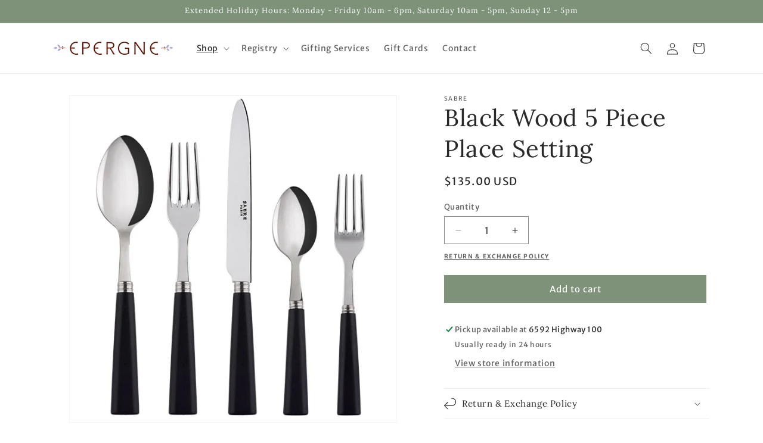

--- FILE ---
content_type: text/css
request_url: https://shopepergne.com/cdn/shop/t/10/assets/epergne.css?v=77505276388260360661745613426
body_size: 637
content:
.card-information .price{font-size:1rem}.card__information h5,.card__information .h5{font-size:calc(var(--font-heading-scale) * 1.4rem)}@media only screen and (min-width: 750px){.card__information h5,.card__information .h5{font-size:calc(var(--font-heading-scale) * 1.5rem)}}.card--card .card__inner .card__media{background-color:#fff}.registry-shipping-notice{display:block;padding:2rem;color:#fff;font-weigtht:bold;text-align:center;border:2px solid #8B3A3A;background:#e2725b}.registry-notice{text-align:center;margin-bottom:2.5rem}.registry-shipping-preference{margin-bottom:1.5rem}.registry-shipping-preference label{display:block;margin-bottom:.5rem;font-size:1.6rem;font-weight:500;color:#555}.registry-shipping-preference select{display:block;width:100%;height:48px;padding:0 16px;font-size:1.4rem;line-height:48px;color:#333;background-color:#fff;border:1px solid #ccc;border-radius:0;box-sizing:border-box;-webkit-appearance:none;-moz-appearance:none;appearance:none;background-image:url("data:image/svg+xml;charset=UTF-8,%3Csvg width='10' height='6' viewBox='0 0 10 6' xmlns='http://www.w3.org/2000/svg'%3E%3Cpath d='M0 0l5 6 5-6H0z' fill='%23666'/%3E%3C/svg%3E");background-repeat:no-repeat;background-position:right 16px center;background-size:10px 6px}.cart__blocks.note{width:50%}.cart__blocks.note .cart__note{height:100%;top:0}.gift-wrap-form{text-align:right}@media only screen and (max-width: 749px){.gift-wrap-form{text-align:left;padding-bottom:20px}.cart__blocks.note{width:100%}.cart__ctas button{max-width:100%}}.giftreggie-front{max-width:var(--page-width);margin:0 auto;padding:2.5rem 1.5rem}.giftreggie-front a{color:currentColor}.giftreggie-body{padding:2.5rem 1.5rem}.giftreggie-body form p{max-width:500px;margin:1.5rem auto}.giftreggie-body form p span{text-align:left}.giftreggie-body form p input[type=text],.giftreggie-body form p input[type=password],.giftreggie-body form p textarea{font-size:1.3rem;line-height:calc(1 + .5 / var(--font-body-scale));letter-spacing:.04rem;background-color:rgb(var(--color-background));color:rgb(var(--color-foreground));font-family:var(--font-body-family);font-style:var(--font-body-style);font-weight:var(--font-body-weight);font-size:1.6rem;width:100%;box-sizing:border-box;border-radius:var(--inputs-radius);height:4.5rem;min-height:calc(var(--inputs-border-width) * 2);min-width:calc(7rem + (var(--inputs-border-width) * 2));border:0;box-shadow:0 0 0 var(--inputs-border-width) rgba(var(--color-foreground),var(--inputs-border-opacity))}.giftreggie-body form p textarea{min-height:100px}.giftreggie-body form select,.giftreggie-body form .registry-profile .country-selector{font-size:1.3rem;line-height:calc(1 + .5 / var(--font-body-scale));letter-spacing:.04rem;background-color:rgb(var(--color-background));color:rgb(var(--color-foreground));font-family:var(--font-body-family);font-style:var(--font-body-style);font-weight:var(--font-body-weight);font-size:1.6rem;width:100%;box-sizing:border-box;border-radius:var(--inputs-radius);height:4.5rem;min-height:calc(var(--inputs-border-width) * 2);min-width:calc(7rem + (var(--inputs-border-width) * 2));border:0;box-shadow:0 0 0 var(--inputs-border-width) rgba(var(--color-foreground),var(--inputs-border-opacity))}.giftreggie-body form .registry-profile-block p span{width:100%}.giftreggie-body #giftreggie-create-form p span+span{margin-top:1.5rem}.giftreggie-description{text-align:center}.giftreggie-body form [type=submit],.giftreggie-body #registry-update-cart,.giftreggie-mobile .giftreggie-add-to-cart.btn,.giftreggie-body #save-changes,.giftreggie-body #discard-changes,.giftreggie-edit-description button,.registry-profile-block button[name=action]{--shadow-horizontal-offset: var(--buttons-shadow-horizontal-offset);--shadow-vertical-offset: var(--buttons-shadow-vertical-offset);--shadow-blur-radius: var(--buttons-shadow-blur-radius);--shadow-opacity: var(--buttons-shadow-opacity);--shadow-visible: var(--buttons-shadow-visible);--border-offset: var(--buttons-border-offset);--border-opacity: calc(1 - var(--buttons-border-opacity));border-radius:var(--buttons-radius-outset);position:relative;min-width:calc(12rem + var(--buttons-border-width) * 2);min-height:calc(4.5rem + var(--buttons-border-width) * 2);display:inline-flex;justify-content:center;align-items:center;border:0;padding:0 3rem;font:inherit;font-size:1.5rem;text-decoration:none;color:rgb(var(--color-button-text));transition:box-shadow var(--duration-short) ease;-webkit-appearance:none;appearance:none;background-color:rgba(var(--color-button),var(--alpha-button-background));cursor:pointer}.giftreggie-body #discard-changes,.giftreggie-edit-description button,.registry-profile-block button[name=action]{--color-button: var(--color-secondary-button);--color-button-text: var(--color-secondary-button-text)}.giftreggie-body .giftreggie-band{color:rgb(var(--color-button-text));background-color:rgba(var(--color-button),var(--alpha-button-background))}.giftreggie-body .giftreggie-band h2,.giftreggie-body .giftreggie-band h3,.giftreggie-body .giftreggie-band h4{color:rgb(var(--color-button-text))}.giftreggie-body #view-registry th:last-child,.giftreggie-body #view-registry td:last-child{background-color:#f1f1f1}.giftreggie-body .giftreggie-notes textarea{height:100px}.giftreggie-body .giftreggie-registry-image{max-width:250px}.giftreggie-body .giftreggie-registry-image img{border-radius:50%}.giftreggie-body .action-buttons.giftreggie-desktop,.giftreggie-body #status-bar{position:sticky;bottom:20px}.giftreggie-body #status-bar{bottom:70px}.giftreggie-body .action-buttons.giftreggie-desktop #registry-update-cart{min-width:200px}
/*# sourceMappingURL=/cdn/shop/t/10/assets/epergne.css.map?v=77505276388260360661745613426 */


--- FILE ---
content_type: application/javascript
request_url: https://s3.amazonaws.com/pixelpop/usercontent/scripts/6606a168-3936-4fde-bb7c-5f03fb075a7a/pixelpop.js?shop=epergne.myshopify.com
body_size: 20876
content:
/* Compiled at: Tue, Apr 29, 2025 8:57 PM UTC */ 


/*! vendor 1.20.6, last compiled 29/04/2025 */
!function(t){function e(n){if(r[n])return r[n].exports;var o=r[n]={i:n,l:!1,exports:{}};return t[n].call(o.exports,o,o.exports,e),o.l=!0,o.exports}var n=window.ppJsonp;window.ppJsonp=function(r,i,s){for(var a,u,c,l=0,f=[];l<r.length;l++)u=r[l],o[u]&&f.push(o[u][0]),o[u]=0;for(a in i)Object.prototype.hasOwnProperty.call(i,a)&&(t[a]=i[a]);for(n&&n(r,i,s);f.length;)f.shift()();if(s)for(l=0;l<s.length;l++)c=e(e.s=s[l]);return c};var r={},o={72:0};e.e=function(t){function n(){a.onerror=a.onload=null,clearTimeout(u);var e=o[t];0!==e&&(e&&e[1](new Error("Loading chunk "+t+" failed.")),o[t]=void 0)}var r=o[t];if(0===r)return new Promise(function(t){t()});if(r)return r[2];var i=new Promise(function(e,n){r=o[t]=[e,n]});r[2]=i;var s=document.getElementsByTagName("head")[0],a=document.createElement("script");a.type="text/javascript",a.charset="utf-8",a.async=!0,a.timeout=12e4,e.nc&&a.setAttribute("nonce",e.nc),a.src=e.p+""+t+".js";var u=setTimeout(n,12e4);return a.onerror=a.onload=n,s.appendChild(a),i},e.m=t,e.c=r,e.i=function(t){return t},e.d=function(t,n,r){e.o(t,n)||Object.defineProperty(t,n,{configurable:!1,enumerable:!0,get:r})},e.n=function(t){var n=t&&t.__esModule?function(){return t.default}:function(){return t};return e.d(n,"a",n),n},e.o=function(t,e){return Object.prototype.hasOwnProperty.call(t,e)},e.p="",e.oe=function(t){throw console.error(t),t},e(e.s=161)}({0:function(t,e,n){"use strict";Object.defineProperty(e,"__esModule",{value:!0}),function(t){function r(){}function o(t,e){var n,o,i,s,a=L;for(s=arguments.length;s-- >2;)O.push(arguments[s]);for(e&&null!=e.children&&(O.length||O.push(e.children),delete e.children);O.length;)if((o=O.pop())&&void 0!==o.pop)for(s=o.length;s--;)O.push(o[s]);else"boolean"==typeof o&&(o=null),(i="function"!=typeof t)&&(null==o?o="":"number"==typeof o?o=String(o):"string"!=typeof o&&(i=!1)),i&&n?a[a.length-1]+=o:a===L?a=[o]:a.push(o),n=i;var u=new r;return u.nodeName=t,u.children=a,u.attributes=null==e?void 0:e,u.key=null==e?void 0:e.key,void 0!==k.vnode&&k.vnode(u),u}function i(t,e){for(var n in e)t[n]=e[n];return t}function s(t,e){return o(t.nodeName,i(i({},t.attributes),e),arguments.length>2?[].slice.call(arguments,2):t.children)}function a(t){!t._dirty&&(t._dirty=!0)&&1==M.push(t)&&(k.debounceRendering||D)(u)}function u(){var t,e=M;for(M=[];t=e.pop();)t._dirty&&S(t)}function c(t,e,n){return"string"==typeof e||"number"==typeof e?void 0!==t.splitText:"string"==typeof e.nodeName?!t._componentConstructor&&l(t,e.nodeName):n||t._componentConstructor===e.nodeName}function l(t,e){return t.normalizedNodeName===e||t.nodeName.toLowerCase()===e.toLowerCase()}function f(t){var e=i({},t.attributes);e.children=t.children;var n=t.nodeName.defaultProps;if(void 0!==n)for(var r in n)void 0===e[r]&&(e[r]=n[r]);return e}function p(t,e){var n=e?document.createElementNS("http://www.w3.org/2000/svg",t):document.createElement(t);return n.normalizedNodeName=t,n}function h(t){var e=t.parentNode;e&&e.removeChild(t)}function d(t,e,n,r,o){if("className"===e&&(e="class"),"key"===e);else if("ref"===e)n&&n(null),r&&r(t);else if("class"!==e||o)if("style"===e){if(r&&"string"!=typeof r&&"string"!=typeof n||(t.style.cssText=r||""),r&&"object"==typeof r){if("string"!=typeof n)for(var i in n)i in r||(t.style[i]="");for(var i in r)t.style[i]="number"==typeof r[i]&&!1===R.test(i)?r[i]+"px":r[i]}}else if("dangerouslySetInnerHTML"===e)r&&(t.innerHTML=r.__html||"");else if("o"==e[0]&&"n"==e[1]){var s=e!==(e=e.replace(/Capture$/,""));e=e.toLowerCase().substring(2),r?n||t.addEventListener(e,v,s):t.removeEventListener(e,v,s),(t._listeners||(t._listeners={}))[e]=r}else if("list"!==e&&"type"!==e&&!o&&e in t)y(t,e,null==r?"":r),null!=r&&!1!==r||t.removeAttribute(e);else{var a=o&&e!==(e=e.replace(/^xlink\:?/,""));null==r||!1===r?a?t.removeAttributeNS("http://www.w3.org/1999/xlink",e.toLowerCase()):t.removeAttribute(e):"function"!=typeof r&&(a?t.setAttributeNS("http://www.w3.org/1999/xlink",e.toLowerCase(),r):t.setAttribute(e,r))}else t.className=r||""}function y(t,e,n){try{t[e]=n}catch(t){}}function v(t){return this._listeners[t.type](k.event&&k.event(t)||t)}function m(){for(var t;t=I.pop();)k.afterMount&&k.afterMount(t),t.componentDidMount&&t.componentDidMount()}function _(t,e,n,r,o,i){F++||(H=null!=o&&void 0!==o.ownerSVGElement,W=null!=t&&!("__preactattr_"in t));var s=b(t,e,n,r,i);return o&&s.parentNode!==o&&o.appendChild(s),--F||(W=!1,i||m()),s}function b(t,e,n,r,o){var i=t,s=H;if(null!=e&&"boolean"!=typeof e||(e=""),"string"==typeof e||"number"==typeof e)return t&&void 0!==t.splitText&&t.parentNode&&(!t._component||o)?t.nodeValue!=e&&(t.nodeValue=e):(i=document.createTextNode(e),t&&(t.parentNode&&t.parentNode.replaceChild(i,t),g(t,!0))),i.__preactattr_=!0,i;var a=e.nodeName;if("function"==typeof a)return N(t,e,n,r);if(H="svg"===a||"foreignObject"!==a&&H,a=String(a),(!t||!l(t,a))&&(i=p(a,H),t)){for(;t.firstChild;)i.appendChild(t.firstChild);t.parentNode&&t.parentNode.replaceChild(i,t),g(t,!0)}var u=i.firstChild,c=i.__preactattr_,f=e.children;if(null==c){c=i.__preactattr_={};for(var h=i.attributes,d=h.length;d--;)c[h[d].name]=h[d].value}return!W&&f&&1===f.length&&"string"==typeof f[0]&&null!=u&&void 0!==u.splitText&&null==u.nextSibling?u.nodeValue!=f[0]&&(u.nodeValue=f[0]):(f&&f.length||null!=u)&&w(i,f,n,r,W||null!=c.dangerouslySetInnerHTML),T(i,e.attributes,c),H=s,i}function w(t,e,n,r,o){var i,s,a,u,l,f=t.childNodes,p=[],d={},y=0,v=0,m=f.length,_=0,w=e?e.length:0;if(0!==m)for(var x=0;x<m;x++){var T=f[x],A=T.__preactattr_,C=w&&A?T._component?T._component.__key:A.key:null;null!=C?(y++,d[C]=T):(A||(void 0!==T.splitText?!o||T.nodeValue.trim():o))&&(p[_++]=T)}if(0!==w)for(var x=0;x<w;x++){u=e[x],l=null;var C=u.key;if(null!=C)y&&void 0!==d[C]&&(l=d[C],d[C]=void 0,y--);else if(!l&&v<_)for(i=v;i<_;i++)if(void 0!==p[i]&&c(s=p[i],u,o)){l=s,p[i]=void 0,i===_-1&&_--,i===v&&v++;break}l=b(l,u,n,r),a=f[x],l&&l!==t&&l!==a&&(null==a?t.appendChild(l):l===a.nextSibling?h(a):t.insertBefore(l,a))}if(y)for(var x in d)void 0!==d[x]&&g(d[x],!1);for(;v<=_;)void 0!==(l=p[_--])&&g(l,!1)}function g(t,e){var n=t._component;n?P(n):(null!=t.__preactattr_&&t.__preactattr_.ref&&t.__preactattr_.ref(null),!1!==e&&null!=t.__preactattr_||h(t),x(t))}function x(t){for(t=t.lastChild;t;){var e=t.previousSibling;g(t,!0),t=e}}function T(t,e,n){var r;for(r in n)e&&null!=e[r]||null==n[r]||d(t,r,n[r],n[r]=void 0,H);for(r in e)"children"===r||"innerHTML"===r||r in n&&e[r]===("value"===r||"checked"===r?t[r]:n[r])||d(t,r,n[r],n[r]=e[r],H)}function A(t){var e=t.constructor.name;(V[e]||(V[e]=[])).push(t)}function C(t,e,n){var r,o=V[t.name];if(t.prototype&&t.prototype.render?(r=new t(e,n),U.call(r,e,n)):(r=new U(e,n),r.constructor=t,r.render=E),o)for(var i=o.length;i--;)if(o[i].constructor===t){r.nextBase=o[i].nextBase,o.splice(i,1);break}return r}function E(t,e,n){return this.constructor(t,n)}function B(t,e,n,r,o){t._disable||(t._disable=!0,(t.__ref=e.ref)&&delete e.ref,(t.__key=e.key)&&delete e.key,!t.base||o?t.componentWillMount&&t.componentWillMount():t.componentWillReceiveProps&&t.componentWillReceiveProps(e,r),r&&r!==t.context&&(t.prevContext||(t.prevContext=t.context),t.context=r),t.prevProps||(t.prevProps=t.props),t.props=e,t._disable=!1,0!==n&&(1!==n&&!1===k.syncComponentUpdates&&t.base?a(t):S(t,1,o)),t.__ref&&t.__ref(t))}function S(t,e,n,r){if(!t._disable){var o,s,a,u=t.props,c=t.state,l=t.context,p=t.prevProps||u,h=t.prevState||c,d=t.prevContext||l,y=t.base,v=t.nextBase,b=y||v,w=t._component,x=!1;if(y&&(t.props=p,t.state=h,t.context=d,2!==e&&t.shouldComponentUpdate&&!1===t.shouldComponentUpdate(u,c,l)?x=!0:t.componentWillUpdate&&t.componentWillUpdate(u,c,l),t.props=u,t.state=c,t.context=l),t.prevProps=t.prevState=t.prevContext=t.nextBase=null,t._dirty=!1,!x){o=t.render(u,c,l),t.getChildContext&&(l=i(i({},l),t.getChildContext()));var T,A,E=o&&o.nodeName;if("function"==typeof E){var N=f(o);s=w,s&&s.constructor===E&&N.key==s.__key?B(s,N,1,l,!1):(T=s,t._component=s=C(E,N,l),s.nextBase=s.nextBase||v,s._parentComponent=t,B(s,N,0,l,!1),S(s,1,n,!0)),A=s.base}else a=b,T=w,T&&(a=t._component=null),(b||1===e)&&(a&&(a._component=null),A=_(a,o,l,n||!y,b&&b.parentNode,!0));if(b&&A!==b&&s!==w){var U=b.parentNode;U&&A!==U&&(U.replaceChild(A,b),T||(b._component=null,g(b,!1)))}if(T&&P(T),t.base=A,A&&!r){for(var j=t,O=t;O=O._parentComponent;)(j=O).base=A;A._component=j,A._componentConstructor=j.constructor}}if(!y||n?I.unshift(t):x||(t.componentDidUpdate&&t.componentDidUpdate(p,h,d),k.afterUpdate&&k.afterUpdate(t)),null!=t._renderCallbacks)for(;t._renderCallbacks.length;)t._renderCallbacks.pop().call(t);F||r||m()}}function N(t,e,n,r){for(var o=t&&t._component,i=o,s=t,a=o&&t._componentConstructor===e.nodeName,u=a,c=f(e);o&&!u&&(o=o._parentComponent);)u=o.constructor===e.nodeName;return o&&u&&(!r||o._component)?(B(o,c,3,n,r),t=o.base):(i&&!a&&(P(i),t=s=null),o=C(e.nodeName,c,n),t&&!o.nextBase&&(o.nextBase=t,s=null),B(o,c,1,n,r),t=o.base,s&&t!==s&&(s._component=null,g(s,!1))),t}function P(t){k.beforeUnmount&&k.beforeUnmount(t);var e=t.base;t._disable=!0,t.componentWillUnmount&&t.componentWillUnmount(),t.base=null;var n=t._component;n?P(n):e&&(e.__preactattr_&&e.__preactattr_.ref&&e.__preactattr_.ref(null),t.nextBase=e,h(e),A(t),x(e)),t.__ref&&t.__ref(null)}function U(t,e){this._dirty=!0,this.context=e,this.props=t,this.state=this.state||{}}function j(t,e,n){return _(n,t,{},!1,e,!1)}n.d(e,"h",function(){return o}),n.d(e,"createElement",function(){return o}),n.d(e,"cloneElement",function(){return s}),n.d(e,"Component",function(){return U}),n.d(e,"render",function(){return j}),n.d(e,"rerender",function(){return u}),n.d(e,"options",function(){return k});var k={},O=[],L=[],D="function"==typeof t?t.resolve().then.bind(t.resolve()):setTimeout,R=/acit|ex(?:s|g|n|p|$)|rph|ows|mnc|ntw|ine[ch]|zoo|^ord/i,M=[],I=[],F=0,H=!1,W=!1,V={};i(U.prototype,{setState:function(t,e){var n=this.state;this.prevState||(this.prevState=i({},n)),i(n,"function"==typeof t?t(n,this.props):t),e&&(this._renderCallbacks=this._renderCallbacks||[]).push(e),a(this)},forceUpdate:function(t){t&&(this._renderCallbacks=this._renderCallbacks||[]).push(t),S(this,2)},render:function(){}});var q={h:o,createElement:o,cloneElement:s,Component:U,render:j,rerender:u,options:k};e.default=q}.call(e,n(2))},158:function(t,e){function n(){throw new Error("setTimeout has not been defined")}function r(){throw new Error("clearTimeout has not been defined")}function o(t){if(l===setTimeout)return setTimeout(t,0);if((l===n||!l)&&setTimeout)return l=setTimeout,setTimeout(t,0);try{return l(t,0)}catch(e){try{return l.call(null,t,0)}catch(e){return l.call(this,t,0)}}}function i(t){if(f===clearTimeout)return clearTimeout(t);if((f===r||!f)&&clearTimeout)return f=clearTimeout,clearTimeout(t);try{return f(t)}catch(e){try{return f.call(null,t)}catch(e){return f.call(this,t)}}}function s(){y&&h&&(y=!1,h.length?d=h.concat(d):v=-1,d.length&&a())}function a(){if(!y){var t=o(s);y=!0;for(var e=d.length;e;){for(h=d,d=[];++v<e;)h&&h[v].run();v=-1,e=d.length}h=null,y=!1,i(t)}}function u(t,e){this.fun=t,this.array=e}function c(){}var l,f,p=t.exports={};!function(){try{l="function"==typeof setTimeout?setTimeout:n}catch(t){l=n}try{f="function"==typeof clearTimeout?clearTimeout:r}catch(t){f=r}}();var h,d=[],y=!1,v=-1;p.nextTick=function(t){var e=new Array(arguments.length-1);if(arguments.length>1)for(var n=1;n<arguments.length;n++)e[n-1]=arguments[n];d.push(new u(t,e)),1!==d.length||y||o(a)},u.prototype.run=function(){this.fun.apply(null,this.array)},p.title="browser",p.browser=!0,p.env={},p.argv=[],p.version="",p.versions={},p.on=c,p.addListener=c,p.once=c,p.off=c,p.removeListener=c,p.removeAllListeners=c,p.emit=c,p.prependListener=c,p.prependOnceListener=c,p.listeners=function(t){return[]},p.binding=function(t){throw new Error("process.binding is not supported")},p.cwd=function(){return"/"},p.chdir=function(t){throw new Error("process.chdir is not supported")},p.umask=function(){return 0}},16:function(t,e){var n;n=function(){return this}();try{n=n||Function("return this")()||(0,eval)("this")}catch(t){"object"==typeof window&&(n=window)}t.exports=n},160:function(t,e){},161:function(t,e,n){n(0),n(54),t.exports=n(6)},2:function(t,e,n){(function(e,r){(function(){/*!
 * @overview es6-promise - a tiny implementation of Promises/A+.
 * @copyright Copyright (c) 2014 Yehuda Katz, Tom Dale, Stefan Penner and contributors (Conversion to ES6 API by Jake Archibald)
 * @license   Licensed under MIT license
 *            See https://raw.githubusercontent.com/stefanpenner/es6-promise/master/LICENSE
 * @version   3.3.1
 */
!function(e,n){t.exports=n()}(0,function(){"use strict";function t(t){return"function"==typeof t||"object"==typeof t&&null!==t}function o(t){return"function"==typeof t}function i(t){G=t}function s(t){z=t}function a(){return function(){q(c)}}function u(){var t=setTimeout;return function(){return t(c,1)}}function c(){for(var t=0;t<V;t+=2){(0,Q[t])(Q[t+1]),Q[t]=void 0,Q[t+1]=void 0}V=0}function l(t,e){var n=arguments,r=this,o=new this.constructor(p);void 0===o[tt]&&U(o);var i=r._state;return i?function(){var t=n[i-1];z(function(){return S(i,o,t,r._result)})}():A(r,o,t,e),o}function f(t){var e=this;if(t&&"object"==typeof t&&t.constructor===e)return t;var n=new e(p);return w(n,t),n}function p(){}function h(){return new TypeError("You cannot resolve a promise with itself")}function d(){return new TypeError("A promises callback cannot return that same promise.")}function y(t){try{return t.then}catch(t){return ot.error=t,ot}}function v(t,e,n,r){try{t.call(e,n,r)}catch(t){return t}}function m(t,e,n){z(function(t){var r=!1,o=v(n,e,function(n){r||(r=!0,e!==n?w(t,n):x(t,n))},function(e){r||(r=!0,T(t,e))},"Settle: "+(t._label||" unknown promise"));!r&&o&&(r=!0,T(t,o))},t)}function _(t,e){e._state===nt?x(t,e._result):e._state===rt?T(t,e._result):A(e,void 0,function(e){return w(t,e)},function(e){return T(t,e)})}function b(t,e,n){e.constructor===t.constructor&&n===l&&e.constructor.resolve===f?_(t,e):n===ot?T(t,ot.error):void 0===n?x(t,e):o(n)?m(t,e,n):x(t,e)}function w(e,n){e===n?T(e,h()):t(n)?b(e,n,y(n)):x(e,n)}function g(t){t._onerror&&t._onerror(t._result),C(t)}function x(t,e){t._state===et&&(t._result=e,t._state=nt,0!==t._subscribers.length&&z(C,t))}function T(t,e){t._state===et&&(t._state=rt,t._result=e,z(g,t))}function A(t,e,n,r){var o=t._subscribers,i=o.length;t._onerror=null,o[i]=e,o[i+nt]=n,o[i+rt]=r,0===i&&t._state&&z(C,t)}function C(t){var e=t._subscribers,n=t._state;if(0!==e.length){for(var r=void 0,o=void 0,i=t._result,s=0;s<e.length;s+=3)r=e[s],o=e[s+n],r?S(n,r,o,i):o(i);t._subscribers.length=0}}function E(){this.error=null}function B(t,e){try{return t(e)}catch(t){return it.error=t,it}}function S(t,e,n,r){var i=o(n),s=void 0,a=void 0,u=void 0,c=void 0;if(i){if(s=B(n,r),s===it?(c=!0,a=s.error,s=null):u=!0,e===s)return void T(e,d())}else s=r,u=!0;e._state!==et||(i&&u?w(e,s):c?T(e,a):t===nt?x(e,s):t===rt&&T(e,s))}function N(t,e){try{e(function(e){w(t,e)},function(e){T(t,e)})}catch(e){T(t,e)}}function P(){return st++}function U(t){t[tt]=st++,t._state=void 0,t._result=void 0,t._subscribers=[]}function j(t,e){this._instanceConstructor=t,this.promise=new t(p),this.promise[tt]||U(this.promise),W(e)?(this._input=e,this.length=e.length,this._remaining=e.length,this._result=new Array(this.length),0===this.length?x(this.promise,this._result):(this.length=this.length||0,this._enumerate(),0===this._remaining&&x(this.promise,this._result))):T(this.promise,k())}function k(){return new Error("Array Methods must be provided an Array")}function O(t){return new j(this,t).promise}function L(t){var e=this;return new e(W(t)?function(n,r){for(var o=t.length,i=0;i<o;i++)e.resolve(t[i]).then(n,r)}:function(t,e){return e(new TypeError("You must pass an array to race."))})}function D(t){var e=this,n=new e(p);return T(n,t),n}function R(){throw new TypeError("You must pass a resolver function as the first argument to the promise constructor")}function M(){throw new TypeError("Failed to construct 'Promise': Please use the 'new' operator, this object constructor cannot be called as a function.")}function I(t){this[tt]=P(),this._result=this._state=void 0,this._subscribers=[],p!==t&&("function"!=typeof t&&R(),this instanceof I?N(this,t):M())}function F(){var t=void 0;if(void 0!==r)t=r;else if("undefined"!=typeof self)t=self;else try{t=Function("return this")()}catch(t){throw new Error("polyfill failed because global object is unavailable in this environment")}var e=t.Promise;if(e){var n=null;try{n=Object.prototype.toString.call(e.resolve())}catch(t){}if("[object Promise]"===n&&!e.cast)return}t.Promise=I}var H=void 0;H=Array.isArray?Array.isArray:function(t){return"[object Array]"===Object.prototype.toString.call(t)};var W=H,V=0,q=void 0,G=void 0,z=function(t,e){Q[V]=t,Q[V+1]=e,2===(V+=2)&&(G?G(c):Z())},J="undefined"!=typeof window?window:void 0,Y=J||{},$=Y.MutationObserver||Y.WebKitMutationObserver,K="undefined"==typeof self&&void 0!==e&&"[object process]"==={}.toString.call(e),X="undefined"!=typeof Uint8ClampedArray&&"undefined"!=typeof importScripts&&"undefined"!=typeof MessageChannel,Q=new Array(1e3),Z=void 0;Z=K?function(){return function(){return e.nextTick(c)}}():$?function(){var t=0,e=new $(c),n=document.createTextNode("");return e.observe(n,{characterData:!0}),function(){n.data=t=++t%2}}():X?function(){var t=new MessageChannel;return t.port1.onmessage=c,function(){return t.port2.postMessage(0)}}():void 0===J?function(){try{var t=n(160);return q=t.runOnLoop||t.runOnContext,a()}catch(t){return u()}}():u();var tt=Math.random().toString(36).substring(16),et=void 0,nt=1,rt=2,ot=new E,it=new E,st=0;return j.prototype._enumerate=function(){for(var t=this.length,e=this._input,n=0;this._state===et&&n<t;n++)this._eachEntry(e[n],n)},j.prototype._eachEntry=function(t,e){var n=this._instanceConstructor,r=n.resolve;if(r===f){var o=y(t);if(o===l&&t._state!==et)this._settledAt(t._state,e,t._result);else if("function"!=typeof o)this._remaining--,this._result[e]=t;else if(n===I){var i=new n(p);b(i,t,o),this._willSettleAt(i,e)}else this._willSettleAt(new n(function(e){return e(t)}),e)}else this._willSettleAt(r(t),e)},j.prototype._settledAt=function(t,e,n){var r=this.promise;r._state===et&&(this._remaining--,t===rt?T(r,n):this._result[e]=n),0===this._remaining&&x(r,this._result)},j.prototype._willSettleAt=function(t,e){var n=this;A(t,void 0,function(t){return n._settledAt(nt,e,t)},function(t){return n._settledAt(rt,e,t)})},I.all=O,I.race=L,I.resolve=f,I.reject=D,I._setScheduler=i,I._setAsap=s,I._asap=z,I.prototype={constructor:I,then:l,catch:function(t){return this.then(null,t)}},F(),I.polyfill=F,I.Promise=I,I}),t.exports=r.Promise}).call(r)}).call(e,n(158),n(16))},54:function(t,e,n){(function(t){!function(e){"use strict";function n(t){if("string"!=typeof t&&(t=String(t)),/[^a-z0-9\-#$%&'*+.\^_`|~]/i.test(t))throw new TypeError("Invalid character in header field name");return t.toLowerCase()}function r(t){return"string"!=typeof t&&(t=String(t)),t}function o(t){var e={next:function(){var e=t.shift();return{done:void 0===e,value:e}}};return _.iterable&&(e[Symbol.iterator]=function(){return e}),e}function i(t){this.map={},t instanceof i?t.forEach(function(t,e){this.append(e,t)},this):Array.isArray(t)?t.forEach(function(t){this.append(t[0],t[1])},this):t&&Object.getOwnPropertyNames(t).forEach(function(e){this.append(e,t[e])},this)}function s(e){if(e.bodyUsed)return t.reject(new TypeError("Already read"));e.bodyUsed=!0}function a(e){return new t(function(t,n){e.onload=function(){t(e.result)},e.onerror=function(){n(e.error)}})}function u(t){var e=new FileReader,n=a(e);return e.readAsArrayBuffer(t),n}function c(t){var e=new FileReader,n=a(e);return e.readAsText(t),n}function l(t){for(var e=new Uint8Array(t),n=new Array(e.length),r=0;r<e.length;r++)n[r]=String.fromCharCode(e[r]);return n.join("")}function f(t){if(t.slice)return t.slice(0);var e=new Uint8Array(t.byteLength);return e.set(new Uint8Array(t)),e.buffer}function p(){return this.bodyUsed=!1,this._initBody=function(t){if(this._bodyInit=t,t)if("string"==typeof t)this._bodyText=t;else if(_.blob&&Blob.prototype.isPrototypeOf(t))this._bodyBlob=t;else if(_.formData&&FormData.prototype.isPrototypeOf(t))this._bodyFormData=t;else if(_.searchParams&&URLSearchParams.prototype.isPrototypeOf(t))this._bodyText=t.toString();else if(_.arrayBuffer&&_.blob&&w(t))this._bodyArrayBuffer=f(t.buffer),this._bodyInit=new Blob([this._bodyArrayBuffer]);else{if(!_.arrayBuffer||!ArrayBuffer.prototype.isPrototypeOf(t)&&!g(t))throw new Error("unsupported BodyInit type");this._bodyArrayBuffer=f(t)}else this._bodyText="";this.headers.get("content-type")||("string"==typeof t?this.headers.set("content-type","text/plain;charset=UTF-8"):this._bodyBlob&&this._bodyBlob.type?this.headers.set("content-type",this._bodyBlob.type):_.searchParams&&URLSearchParams.prototype.isPrototypeOf(t)&&this.headers.set("content-type","application/x-www-form-urlencoded;charset=UTF-8"))},_.blob&&(this.blob=function(){var e=s(this);if(e)return e;if(this._bodyBlob)return t.resolve(this._bodyBlob);if(this._bodyArrayBuffer)return t.resolve(new Blob([this._bodyArrayBuffer]));if(this._bodyFormData)throw new Error("could not read FormData body as blob");return t.resolve(new Blob([this._bodyText]))},this.arrayBuffer=function(){return this._bodyArrayBuffer?s(this)||t.resolve(this._bodyArrayBuffer):this.blob().then(u)}),this.text=function(){var e=s(this);if(e)return e;if(this._bodyBlob)return c(this._bodyBlob);if(this._bodyArrayBuffer)return t.resolve(l(this._bodyArrayBuffer));if(this._bodyFormData)throw new Error("could not read FormData body as text");return t.resolve(this._bodyText)},_.formData&&(this.formData=function(){return this.text().then(y)}),this.json=function(){return this.text().then(JSON.parse)},this}function h(t){var e=t.toUpperCase();return x.indexOf(e)>-1?e:t}function d(t,e){e=e||{};var n=e.body;if(t instanceof d){if(t.bodyUsed)throw new TypeError("Already read");this.url=t.url,this.credentials=t.credentials,e.headers||(this.headers=new i(t.headers)),this.method=t.method,this.mode=t.mode,n||null==t._bodyInit||(n=t._bodyInit,t.bodyUsed=!0)}else this.url=String(t);if(this.credentials=e.credentials||this.credentials||"omit",!e.headers&&this.headers||(this.headers=new i(e.headers)),this.method=h(e.method||this.method||"GET"),this.mode=e.mode||this.mode||null,this.referrer=null,("GET"===this.method||"HEAD"===this.method)&&n)throw new TypeError("Body not allowed for GET or HEAD requests");this._initBody(n)}function y(t){var e=new FormData;return t.trim().split("&").forEach(function(t){if(t){var n=t.split("="),r=n.shift().replace(/\+/g," "),o=n.join("=").replace(/\+/g," ");e.append(decodeURIComponent(r),decodeURIComponent(o))}}),e}function v(t){var e=new i;return t.split(/\r?\n/).forEach(function(t){var n=t.split(":"),r=n.shift().trim();if(r){var o=n.join(":").trim();e.append(r,o)}}),e}function m(t,e){e||(e={}),this.type="default",this.status="status"in e?e.status:200,this.ok=this.status>=200&&this.status<300,this.statusText="statusText"in e?e.statusText:"OK",this.headers=new i(e.headers),this.url=e.url||"",this._initBody(t)}if(!e.fetch){var _={searchParams:"URLSearchParams"in e,iterable:"Symbol"in e&&"iterator"in Symbol,blob:"FileReader"in e&&"Blob"in e&&function(){try{return new Blob,!0}catch(t){return!1}}(),formData:"FormData"in e,arrayBuffer:"ArrayBuffer"in e};if(_.arrayBuffer)var b=["[object Int8Array]","[object Uint8Array]","[object Uint8ClampedArray]","[object Int16Array]","[object Uint16Array]","[object Int32Array]","[object Uint32Array]","[object Float32Array]","[object Float64Array]"],w=function(t){return t&&DataView.prototype.isPrototypeOf(t)},g=ArrayBuffer.isView||function(t){return t&&b.indexOf(Object.prototype.toString.call(t))>-1};i.prototype.append=function(t,e){t=n(t),e=r(e);var o=this.map[t];this.map[t]=o?o+","+e:e},i.prototype.delete=function(t){delete this.map[n(t)]},i.prototype.get=function(t){return t=n(t),this.has(t)?this.map[t]:null},i.prototype.has=function(t){return this.map.hasOwnProperty(n(t))},i.prototype.set=function(t,e){this.map[n(t)]=r(e)},i.prototype.forEach=function(t,e){for(var n in this.map)this.map.hasOwnProperty(n)&&t.call(e,this.map[n],n,this)},i.prototype.keys=function(){var t=[];return this.forEach(function(e,n){t.push(n)}),o(t)},i.prototype.values=function(){var t=[];return this.forEach(function(e){t.push(e)}),o(t)},i.prototype.entries=function(){var t=[];return this.forEach(function(e,n){t.push([n,e])}),o(t)},_.iterable&&(i.prototype[Symbol.iterator]=i.prototype.entries);var x=["DELETE","GET","HEAD","OPTIONS","POST","PUT"];d.prototype.clone=function(){return new d(this,{body:this._bodyInit})},p.call(d.prototype),p.call(m.prototype),m.prototype.clone=function(){return new m(this._bodyInit,{status:this.status,statusText:this.statusText,headers:new i(this.headers),url:this.url})},m.error=function(){var t=new m(null,{status:0,statusText:""});return t.type="error",t};var T=[301,302,303,307,308];m.redirect=function(t,e){if(-1===T.indexOf(e))throw new RangeError("Invalid status code");return new m(null,{status:e,headers:{location:t}})},e.Headers=i,e.Request=d,e.Response=m,e.fetch=function(e,n){return new t(function(t,r){var o=new d(e,n),i=new XMLHttpRequest;i.onload=function(){var e={status:i.status,statusText:i.statusText,headers:v(i.getAllResponseHeaders()||"")};e.url="responseURL"in i?i.responseURL:e.headers.get("X-Request-URL");var n="response"in i?i.response:i.responseText;t(new m(n,e))},i.onerror=function(){r(new TypeError("Network request failed"))},i.ontimeout=function(){r(new TypeError("Network request failed"))},i.open(o.method,o.url,!0),"include"===o.credentials&&(i.withCredentials=!0),"responseType"in i&&_.blob&&(i.responseType="blob"),o.headers.forEach(function(t,e){i.setRequestHeader(e,t)}),i.send(void 0===o._bodyInit?null:o._bodyInit)})},e.fetch.polyfill=!0}}("undefined"!=typeof self?self:this)}).call(e,n(2))},6:function(t,e,n){var r,o;/*!
  Copyright (c) 2016 Jed Watson.
  Licensed under the MIT License (MIT), see
  http://jedwatson.github.io/classnames
*/
!function(){"use strict";function n(){for(var t=[],e=0;e<arguments.length;e++){var r=arguments[e];if(r){var o=typeof r;if("string"===o||"number"===o)t.push(r);else if(Array.isArray(r))t.push(n.apply(null,r));else if("object"===o)for(var s in r)i.call(r,s)&&r[s]&&t.push(s)}}return t.join(" ")}var i={}.hasOwnProperty;void 0!==t&&t.exports?t.exports=n:(r=[],void 0!==(o=function(){return n}.apply(e,r))&&(t.exports=o))}()}});

/*! registry 1.20.6, last compiled 29/04/2025 */
ppJsonp([10],{3:function(e,t,n){"use strict";function r(e){if(Array.isArray(e)){for(var t=0,n=Array(e.length);t<e.length;t++)n[t]=e[t];return n}return Array.from(e)}function i(){if(window._pxu.debugEnabled){var e=["log","warn","error"],t=arguments,n=e[0];e.indexOf(t[t.length-1])>-1&&(n=t.pop()),console[n].apply(window,["[pixelpop]"].concat(r(t)))}}Object.defineProperty(t,"__esModule",{value:!0}),t.default=i},78:function(e,t,n){"use strict";function r(e,t){if(this.themes[e])return void(0,w.default)('theme "'+e+'" registering twice!',"warn");this.themes[e]=t()}function i(e){var t=this.themes[e.theme];return t||void(0,w.default)('theme "'+e.theme+'" not registered!',"warn")}function o(e,t,n){var r=e+"."+t;if(this.shapes[r])return void(0,w.default)('Shape "'+t+'" for theme "'+e+'" registering twice!');this.shapes[r]=n(p.Component)}function u(e){var t=e.shape,n=e.theme,r=this.shapes[n+"."+t];return r||void(0,w.default)("shape "+t+" for theme "+n+" not registered!","warn")}function a(e,t,n){var r=e+"."+t;if(this.intents[r])return void(0,w.default)('Intent "'+t+'" for theme "'+e+'" registering twice!',"warn");this.intents[r]=n(p.Component)}function s(e){var t=e.intent,n=e.theme,r=this.intents[n+"."+t];return r||void(0,w.default)("intent "+t+" for theme "+n+" not registered!","warn")}var d=n(3),w=function(e){return e&&e.__esModule?e:{default:e}}(d),p=n(0);window._pxu=window._pxu||{},window._pxu.debugEnabled="true"===localStorage.getItem("pxu-debug"),window._pxu.enableDebug=function(){return localStorage.setItem("pxu-debug",!0),"Debug enabled! Please ave a great day."},window._pxu.registerTheme=r,window._pxu.registerShape=o,window._pxu.registerIntent=a,window._pxu.getTheme=i,window._pxu.getShape=u,window._pxu.getIntent=s,window._pxu.themes={},window._pxu.shapes={},window._pxu.intents={}}},[78]);

/*! runtime 1.20.6, last compiled 29/04/2025 */
ppJsonp([0],{1:function(e,t){e.exports=function(){var e=[];return e.toString=function(){for(var e=[],t=0;t<this.length;t++){var n=this[t];n[2]?e.push("@media "+n[2]+"{"+n[1]+"}"):e.push(n[1])}return e.join("")},e.i=function(t,n){"string"==typeof t&&(t=[[null,t,""]]);for(var i={},o=0;o<this.length;o++){var r=this[o][0];"number"==typeof r&&(i[r]=!0)}for(o=0;o<t.length;o++){var s=t[o];"number"==typeof s[0]&&i[s[0]]||(n&&!s[2]?s[2]=n:n&&(s[2]="("+s[2]+") and ("+n+")"),e.push(s))}},e}},12:function(e,t,n){"use strict";Object.defineProperty(t,"__esModule",{value:!0}),t.default={defaultKey:"pxu-pp",_cache:null,get:function(e,t){return this._initialize(),this._cache[e]?this.set(e,this._cache[e]):void 0!==t?this.set(e,t):null},set:function(e,t){return this._initialize(),this._cache[e]=t,localStorage.setItem(this.defaultKey,JSON.stringify(this._cache)),t},_initialize:function(){this._cache||(this._cache=JSON.parse(localStorage.getItem(this.defaultKey)),this._cache||(this._cache={}))}}},13:function(e,t,n){"use strict";Object.defineProperty(t,"__esModule",{value:!0});t.default={CLIENT_KEY:"clientId"}},14:function(e,t,n){"use strict";function i(e,t){if(!(e instanceof t))throw new TypeError("Cannot call a class as a function")}Object.defineProperty(t,"__esModule",{value:!0});var o=function(){function e(e,t){for(var n=0;n<t.length;n++){var i=t[n];i.enumerable=i.enumerable||!1,i.configurable=!0,"value"in i&&(i.writable=!0),Object.defineProperty(e,i.key,i)}}return function(t,n,i){return n&&e(t.prototype,n),i&&e(t,i),t}}(),r=n(74),s=function(e){return e&&e.__esModule?e:{default:e}}(r),a=function(){function e(){i(this,e),this._initializeSession()}return o(e,[{key:"_get",value:function(){if(!window.sessionStorage)return null;var e=JSON.parse(window.sessionStorage.getItem("pixelpop-session"));return e||null}},{key:"_set",value:function(e){if(e&&window.sessionStorage)try{return window.sessionStorage.setItem("pixelpop-session",JSON.stringify(e)),e}catch(e){console.warn("[pixelpop] session was not created/updated!")}}},{key:"_initializeSession",value:function(){var e=this._get();if(e){var t={id:e.id,pageViews:e.pageViews};return this._set(t)}var n=s.default.generate();return this._set({id:n,pageViews:0})}},{key:"getViewCount",value:function(){return this._get().pageViews}},{key:"incrementViewCount",value:function(){var e={id:this.getSessionId(),pageViews:this.getViewCount()+1};return this._set(e),e.pageViews}},{key:"getSessionId",value:function(){return this._get().id}}]),e}();t.default=a},15:function(e,t,n){(function(t,n){(function(){!function(e){"use strict";function n(e){if("string"!=typeof e&&(e=String(e)),/[^a-z0-9\-#$%&'*+.\^_`|~]/i.test(e))throw new TypeError("Invalid character in header field name");return e.toLowerCase()}function i(e){return"string"!=typeof e&&(e=String(e)),e}function o(e){var t={next:function(){var t=e.shift();return{done:void 0===t,value:t}}};return b.iterable&&(t[Symbol.iterator]=function(){return t}),t}function r(e){this.map={},e instanceof r?e.forEach(function(e,t){this.append(t,e)},this):Array.isArray(e)?e.forEach(function(e){this.append(e[0],e[1])},this):e&&Object.getOwnPropertyNames(e).forEach(function(t){this.append(t,e[t])},this)}function s(e){if(e.bodyUsed)return t.reject(new TypeError("Already read"));e.bodyUsed=!0}function a(e){return new t(function(t,n){e.onload=function(){t(e.result)},e.onerror=function(){n(e.error)}})}function u(e){var t=new FileReader,n=a(t);return t.readAsArrayBuffer(e),n}function c(e){var t=new FileReader,n=a(t);return t.readAsText(e),n}function p(e){for(var t=new Uint8Array(e),n=new Array(t.length),i=0;i<t.length;i++)n[i]=String.fromCharCode(t[i]);return n.join("")}function l(e){if(e.slice)return e.slice(0);var t=new Uint8Array(e.byteLength);return t.set(new Uint8Array(e)),t.buffer}function f(){return this.bodyUsed=!1,this._initBody=function(e){if(this._bodyInit=e,e)if("string"==typeof e)this._bodyText=e;else if(b.blob&&Blob.prototype.isPrototypeOf(e))this._bodyBlob=e;else if(b.formData&&FormData.prototype.isPrototypeOf(e))this._bodyFormData=e;else if(b.searchParams&&URLSearchParams.prototype.isPrototypeOf(e))this._bodyText=e.toString();else if(b.arrayBuffer&&b.blob&&w(e))this._bodyArrayBuffer=l(e.buffer),this._bodyInit=new Blob([this._bodyArrayBuffer]);else{if(!b.arrayBuffer||!ArrayBuffer.prototype.isPrototypeOf(e)&&!_(e))throw new Error("unsupported BodyInit type");this._bodyArrayBuffer=l(e)}else this._bodyText="";this.headers.get("content-type")||("string"==typeof e?this.headers.set("content-type","text/plain;charset=UTF-8"):this._bodyBlob&&this._bodyBlob.type?this.headers.set("content-type",this._bodyBlob.type):b.searchParams&&URLSearchParams.prototype.isPrototypeOf(e)&&this.headers.set("content-type","application/x-www-form-urlencoded;charset=UTF-8"))},b.blob&&(this.blob=function(){var e=s(this);if(e)return e;if(this._bodyBlob)return t.resolve(this._bodyBlob);if(this._bodyArrayBuffer)return t.resolve(new Blob([this._bodyArrayBuffer]));if(this._bodyFormData)throw new Error("could not read FormData body as blob");return t.resolve(new Blob([this._bodyText]))},this.arrayBuffer=function(){return this._bodyArrayBuffer?s(this)||t.resolve(this._bodyArrayBuffer):this.blob().then(u)}),this.text=function(){var e=s(this);if(e)return e;if(this._bodyBlob)return c(this._bodyBlob);if(this._bodyArrayBuffer)return t.resolve(p(this._bodyArrayBuffer));if(this._bodyFormData)throw new Error("could not read FormData body as text");return t.resolve(this._bodyText)},b.formData&&(this.formData=function(){return this.text().then(y)}),this.json=function(){return this.text().then(JSON.parse)},this}function d(e){var t=e.toUpperCase();return x.indexOf(t)>-1?t:e}function h(e,t){t=t||{};var n=t.body;if(e instanceof h){if(e.bodyUsed)throw new TypeError("Already read");this.url=e.url,this.credentials=e.credentials,t.headers||(this.headers=new r(e.headers)),this.method=e.method,this.mode=e.mode,n||null==e._bodyInit||(n=e._bodyInit,e.bodyUsed=!0)}else this.url=String(e);if(this.credentials=t.credentials||this.credentials||"omit",!t.headers&&this.headers||(this.headers=new r(t.headers)),this.method=d(t.method||this.method||"GET"),this.mode=t.mode||this.mode||null,this.referrer=null,("GET"===this.method||"HEAD"===this.method)&&n)throw new TypeError("Body not allowed for GET or HEAD requests");this._initBody(n)}function y(e){var t=new FormData;return e.trim().split("&").forEach(function(e){if(e){var n=e.split("="),i=n.shift().replace(/\+/g," "),o=n.join("=").replace(/\+/g," ");t.append(decodeURIComponent(i),decodeURIComponent(o))}}),t}function m(e){var t=new r;return e.split(/\r?\n/).forEach(function(e){var n=e.split(":"),i=n.shift().trim();if(i){var o=n.join(":").trim();t.append(i,o)}}),t}function v(e,t){t||(t={}),this.type="default",this.status="status"in t?t.status:200,this.ok=this.status>=200&&this.status<300,this.statusText="statusText"in t?t.statusText:"OK",this.headers=new r(t.headers),this.url=t.url||"",this._initBody(e)}if(!e.fetch){var b={searchParams:"URLSearchParams"in e,iterable:"Symbol"in e&&"iterator"in Symbol,blob:"FileReader"in e&&"Blob"in e&&function(){try{return new Blob,!0}catch(e){return!1}}(),formData:"FormData"in e,arrayBuffer:"ArrayBuffer"in e};if(b.arrayBuffer)var g=["[object Int8Array]","[object Uint8Array]","[object Uint8ClampedArray]","[object Int16Array]","[object Uint16Array]","[object Int32Array]","[object Uint32Array]","[object Float32Array]","[object Float64Array]"],w=function(e){return e&&DataView.prototype.isPrototypeOf(e)},_=ArrayBuffer.isView||function(e){return e&&g.indexOf(Object.prototype.toString.call(e))>-1};r.prototype.append=function(e,t){e=n(e),t=i(t);var o=this.map[e];this.map[e]=o?o+","+t:t},r.prototype.delete=function(e){delete this.map[n(e)]},r.prototype.get=function(e){return e=n(e),this.has(e)?this.map[e]:null},r.prototype.has=function(e){return this.map.hasOwnProperty(n(e))},r.prototype.set=function(e,t){this.map[n(e)]=i(t)},r.prototype.forEach=function(e,t){for(var n in this.map)this.map.hasOwnProperty(n)&&e.call(t,this.map[n],n,this)},r.prototype.keys=function(){var e=[];return this.forEach(function(t,n){e.push(n)}),o(e)},r.prototype.values=function(){var e=[];return this.forEach(function(t){e.push(t)}),o(e)},r.prototype.entries=function(){var e=[];return this.forEach(function(t,n){e.push([n,t])}),o(e)},b.iterable&&(r.prototype[Symbol.iterator]=r.prototype.entries);var x=["DELETE","GET","HEAD","OPTIONS","POST","PUT"];h.prototype.clone=function(){return new h(this,{body:this._bodyInit})},f.call(h.prototype),f.call(v.prototype),v.prototype.clone=function(){return new v(this._bodyInit,{status:this.status,statusText:this.statusText,headers:new r(this.headers),url:this.url})},v.error=function(){var e=new v(null,{status:0,statusText:""});return e.type="error",e};var O=[301,302,303,307,308];v.redirect=function(e,t){if(-1===O.indexOf(t))throw new RangeError("Invalid status code");return new v(null,{status:t,headers:{location:e}})},e.Headers=r,e.Request=h,e.Response=v,e.fetch=function(e,n){return new t(function(t,i){var o=new h(e,n),r=new XMLHttpRequest;r.onload=function(){var e={status:r.status,statusText:r.statusText,headers:m(r.getAllResponseHeaders()||"")};e.url="responseURL"in r?r.responseURL:e.headers.get("X-Request-URL");var n="response"in r?r.response:r.responseText;t(new v(n,e))},r.onerror=function(){i(new TypeError("Network request failed"))},r.ontimeout=function(){i(new TypeError("Network request failed"))},r.open(o.method,o.url,!0),"include"===o.credentials&&(r.withCredentials=!0),"responseType"in r&&b.blob&&(r.responseType="blob"),o.headers.forEach(function(e,t){r.setRequestHeader(t,e)}),r.send(void 0===o._bodyInit?null:o._bodyInit)})},e.fetch.polyfill=!0}}("undefined"!=typeof self?self:this),e.exports=n.fetch}).call(n)}).call(t,n(2),n(16))},150:function(e,t,n){t=e.exports=n(1)(),t.push([e.i,".pxpop-instance a,.pxpop-instance address,.pxpop-instance article,.pxpop-instance aside,.pxpop-instance audio,.pxpop-instance blockquote,.pxpop-instance button,.pxpop-instance canvas,.pxpop-instance cite,.pxpop-instance code,.pxpop-instance dd,.pxpop-instance div,.pxpop-instance dl,.pxpop-instance dt,.pxpop-instance em,.pxpop-instance embed,.pxpop-instance fieldset,.pxpop-instance figcaption,.pxpop-instance figure,.pxpop-instance footer,.pxpop-instance form,.pxpop-instance h1,.pxpop-instance h2,.pxpop-instance h3,.pxpop-instance h4,.pxpop-instance h5,.pxpop-instance h6,.pxpop-instance header,.pxpop-instance hgroup,.pxpop-instance iframe,.pxpop-instance img,.pxpop-instance input,.pxpop-instance label,.pxpop-instance li,.pxpop-instance nav,.pxpop-instance object,.pxpop-instance ol,.pxpop-instance p,.pxpop-instance pre,.pxpop-instance section,.pxpop-instance small,.pxpop-instance span,.pxpop-instance strike,.pxpop-instance strong,.pxpop-instance sub,.pxpop-instance sup,.pxpop-instance table,.pxpop-instance tbody,.pxpop-instance td,.pxpop-instance tfoot,.pxpop-instance th,.pxpop-instance thead,.pxpop-instance tr,.pxpop-instance ul,.pxpop-instance video{padding:0;margin:0;font:inherit;font-size:100%;line-height:normal;letter-spacing:0;color:inherit;text-transform:none;vertical-align:baseline;border:0;box-sizing:border-box;border-radius:0}.pxpop-instance button:focus,.pxpop-instance input:focus{border:0;outline:0}.pxpop-instance ol,.pxpop-instance ul{list-style:none}.pxpop-instance button{padding:0;color:inherit;background:none;border:0}.pxpop-instance svg{fill:currentColor}.pxpop-instance .pxpop-social-button{display:inline-block;height:20px;vertical-align:top}.pxpop-instance .pxpop-social-button *{vertical-align:top!important}.pxpop-instance .pxpop-social-twitter{color:transparent}.pxpop-instance .pxpop-social-pinterest>span{position:relative;display:inline-block;height:20px;padding:0 5px 0 21px;font:11px Helvetica Neue,Helvetica,arial,sans-serif;-webkit-font-smoothing:antialiased;font-weight:700;line-height:20px;white-space:nowrap;vertical-align:top;cursor:pointer;border-radius:3px;box-shadow:inset 0 0 1px #888;color:#363636;background-color:#efefef}.pxpop-instance .pxpop-instagram-button{line-height:20px}.pxpop-instance .pxpop-instagram-button img{width:auto;height:20px}.pxpop-instance .pxpop-dummy-social-button{cursor:pointer}.pxpop-instance .pxpop-dummy-social-button img{width:auto;min-width:68px;height:20px}.pxpop-instance .pxpop-brand-mark{position:absolute;display:block;padding:4px 5px 5px;line-height:12px}.pxpop-instance .pxpop-brand-mark svg{vertical-align:bottom}",""])},159:function(e,t,n){var i=n(150);e.exports="string"==typeof i?i:i.toString()},17:function(e,t,n){"use strict";function i(e){return e&&e.__esModule?e:{default:e}}function o(e,t){if(!(e instanceof t))throw new TypeError("Cannot call a class as a function")}function r(e,t){if(!e)throw new ReferenceError("this hasn't been initialised - super() hasn't been called");return!t||"object"!=typeof t&&"function"!=typeof t?e:t}function s(e,t){if("function"!=typeof t&&null!==t)throw new TypeError("Super expression must either be null or a function, not "+typeof t);e.prototype=Object.create(t&&t.prototype,{constructor:{value:e,enumerable:!1,writable:!0,configurable:!0}}),t&&(Object.setPrototypeOf?Object.setPrototypeOf(e,t):e.__proto__=t)}Object.defineProperty(t,"__esModule",{value:!0});var a=Object.assign||function(e){for(var t=1;t<arguments.length;t++){var n=arguments[t];for(var i in n)Object.prototype.hasOwnProperty.call(n,i)&&(e[i]=n[i])}return e},u=function(){function e(e,t){for(var n=0;n<t.length;n++){var i=t[n];i.enumerable=i.enumerable||!1,i.configurable=!0,"value"in i&&(i.writable=!0),Object.defineProperty(e,i.key,i)}}return function(t,n,i){return n&&e(t.prototype,n),i&&e(t,i),t}}(),c=n(0),p=n(55),l=i(p),f=n(5),d=i(f),h=n(4),y=i(h),m=function(e){function t(e){o(this,t);var n=r(this,(t.__proto__||Object.getPrototypeOf(t)).call(this,e));return n.previousInstancesHash="",n.state={instances:[],shouldRender:!1},n}return s(t,e),u(t,[{key:"remove",value:function(e){this.setState({instances:this.state.instances.filter(function(t){return t.id!==e})})}},{key:"fetch",value:function(e){var t=this;y.default.fetchInstances(function(n){t.setState({instances:n},e)})}},{key:"postMessage",value:function(e){e.pixelpop=!0,window.top.postMessage(e,"https://app.pixelpop.co")}},{key:"onMessage",value:function(e){var t=this;if(e.data&&e.data.pixelpop&&"update"===e.data.action){var n=((e||[]).data||[]).instances||[],i=this.messageRequiresRemount(n),o={instances:n};i&&(o.shouldRender=!1),this.setState(o,function(){i&&t.setState({shouldRender:!0})})}}},{key:"messageRequiresRemount",value:function(e){var t=[];e.forEach(function(e){return t.push(e.font,e.imageUrl,e.intent,e.shape,e.size,e.theme)});var n=t.join(","),i=this.previousInstancesHash;return this.previousInstancesHash=n,n!==i}},{key:"bindEditorListener",value:function(){this._boundOnMessage=this.onMessage.bind(this),window.addEventListener("message",this._boundOnMessage,!0),this.postMessage({action:"client-ready"})}},{key:"componentWillMount",value:function(){y.default.canvas.wipe(d.default.isEditor),d.default.isEditor||this.fetch()}},{key:"componentDidMount",value:function(){if(!d.default.isEditor)return this.setState({shouldRender:!0});y.default.scripts.insert("https://app.pixelpop.co/build/js/client.complete.js?updated=1745956040737")}},{key:"componentWillUnmount",value:function(){this._boundOnMessage&&(window.removeEventListener("message",this._boundOnMessage,!0),this._boundOnMessage=null)}},{key:"render",value:function(){var e=this;return this.state.shouldRender?(0,c.h)("div",{className:"pxpop-instances"},this.state.instances.map(function(t){return(0,c.h)(l.default,a({key:t.id,remove:function(n){return e.remove(t.id)}},t))})):null}}]),t}(c.Component);t.default=m},3:function(e,t,n){"use strict";function i(e){if(Array.isArray(e)){for(var t=0,n=Array(e.length);t<e.length;t++)n[t]=e[t];return n}return Array.from(e)}function o(){if(window._pxu.debugEnabled){var e=["log","warn","error"],t=arguments,n=e[0];e.indexOf(t[t.length-1])>-1&&(n=t.pop()),console[n].apply(window,["[pixelpop]"].concat(i(t)))}}Object.defineProperty(t,"__esModule",{value:!0}),t.default=o},4:function(e,t,n){"use strict";function i(e){return e&&e.__esModule?e:{default:e}}Object.defineProperty(t,"__esModule",{value:!0});var o=n(71),r=i(o),s=n(68),a=i(s),u=n(69),c=i(u),p=n(72),l=i(p),f=n(75),d=i(f),h=n(76),y=i(h),m=new c.default,v=new a.default;t.default={canvas:r.default,fetchInstances:l.default,padding:v,scrollLock:d.default,scripts:m,styles:y.default}},5:function(e,t,n){"use strict";Object.defineProperty(t,"__esModule",{value:!0});var i=document.location.href.indexOf("pp_force_visible")>=1,o=window.top!==window;t.default={isPreview:i,isEditor:o}},55:function(e,t,n){"use strict";(function(e){function i(e){return e&&e.__esModule?e:{default:e}}function o(e,t,n){return t in e?Object.defineProperty(e,t,{value:n,enumerable:!0,configurable:!0,writable:!0}):e[t]=n,e}function r(e,t){if(!(e instanceof t))throw new TypeError("Cannot call a class as a function")}function s(e,t){if(!e)throw new ReferenceError("this hasn't been initialised - super() hasn't been called");return!t||"object"!=typeof t&&"function"!=typeof t?e:t}function a(e,t){if("function"!=typeof t&&null!==t)throw new TypeError("Super expression must either be null or a function, not "+typeof t);e.prototype=Object.create(t&&t.prototype,{constructor:{value:e,enumerable:!1,writable:!0,configurable:!0}}),t&&(Object.setPrototypeOf?Object.setPrototypeOf(e,t):e.__proto__=t)}Object.defineProperty(t,"__esModule",{value:!0});var u=Object.assign||function(e){for(var t=1;t<arguments.length;t++){var n=arguments[t];for(var i in n)Object.prototype.hasOwnProperty.call(n,i)&&(e[i]=n[i])}return e},c=function(){function e(e,t){for(var n=0;n<t.length;n++){var i=t[n];i.enumerable=i.enumerable||!1,i.configurable=!0,"value"in i&&(i.writable=!0),Object.defineProperty(e,i.key,i)}}return function(t,n,i){return n&&e(t.prototype,n),i&&e(t,i),t}}(),p=n(0),l=n(6),f=i(l),d=n(77),h=i(d),y=n(4),m=i(y),v=n(5),b=i(v),g=n(70),w=i(g),_=n(67),x=i(_),O=n(66),S=i(O),k=n(57),P=i(k),j=n(56),E=i(j),T=n(58),M=i(T),I=n(3),C=i(I),D=function(e){return window.requestAnimationFrame?window.requestAnimationFrame(e):e()},R={HIDDEN:{visible:!1,animatingIn:!1,animatingOut:!1},IN:{visible:!1,animatingIn:!0,animatingOut:!1},IN_VISIBLE:{visible:!0,animatingIn:!0,animatingOut:!1},VISIBLE:{visible:!0,animatingIn:!1,animatingOut:!1},OUT:{visible:!1,animatingIn:!1,animatingOut:!0}},B=function(t){function n(e){r(this,n);var t=s(this,(n.__proto__||Object.getPrototypeOf(n)).call(this,e));return t.state=u({},R.HIDDEN,{shouldRender:!1}),t.present=t.present.bind(t),t.actions={dismiss:t._registerDismissal.bind(t),subscribe:t._registerSubscription.bind(t),convert:t._registerConversion.bind(t)},t.loadTheme(e),t}return a(n,t),c(n,[{key:"loadTheme",value:function(e){var t=window._pxu.getTheme(e);this.themeProps=t.processProps(e),this.themeProps.shared=u({},this.themeProps.shared,{SocialButtons:M.default}),this.brandColors={fill:e.colors?e.colors[1]:"#000",background:e.colors?e.colors[2]:"#FFF"},this.themeDynamicStyles=t.dynamicStyles?t.dynamicStyles(this.themeProps):null,this.themeComponents={Shape:window._pxu.getShape(e),Intent:window._pxu.getIntent(e),Overlay:this.getOverlayForPopup(this.themeProps)},this.shapeSettings=u({},n.defaultShapeSettings,this.themeComponents.Shape.shapeSettings||{}),this.theme=t,this.triggers=new w.default,this.actionHandler=new S.default(this.props),this.frequencyHandler=new x.default(this.props)}},{key:"componentDidMount",value:function(){var t=this;e.all([m.default.styles.insert(this.theme,this.props),this.triggers.listen(this.props),this.frequencyHandler.willPresent()]).then(function(){t.setState({shouldRender:!0},function(){D(t.present)})}).catch(function(e){return e&&(0,C.default)(e)})}},{key:"componentWillReceiveProps",value:function(e){this.loadTheme(e)}},{key:"componentWillUnmount",value:function(){this.shapeTeardown()}},{key:"rafSetState",value:function(e,t){var n=this;return D(function(){return n.setState(e,t)})}},{key:"shapeSetup",value:function(){this.shapeSettings.scrollLock&&m.default.scrollLock.add(),this.shapeSettings.hasPadding&&(this.padder=this.currentShape.getPadding.bind(this.currentShape),m.default.padding.add(this.padder))}},{key:"shapeTeardown",value:function(){this.shapeSettings.scrollLock&&m.default.scrollLock.remove(),this.padder&&(m.default.padding.remove(this.padder),delete this.padder),clearTimeout(this.closeTimer)}},{key:"getOverlayForPopup",value:function(e){var t=e.overlays[e.shape];return!!t&&("default"===t?P.default:t)}},{key:"_registerSubscription",value:function(e){return this.frequencyHandler.registerSubscription(e),this.actionHandler.convert({fields:{email:e}})}},{key:"_registerConversion",value:function(){return this.frequencyHandler.registerConversion(),this.actionHandler.convert()}},{key:"_registerDismissal",value:function(){var e=arguments.length>0&&void 0!==arguments[0]?arguments[0]:{persistDismissal:!1};if(b.default.isEditor)return void alert("The 'x' button you just hit will be available for users on your site to dismiss the popup from view. The popup will not show for the remainder of the visitor’s browsing session after they have hit this button.");e.persistDismissal||this.frequencyHandler.registerDismissal(),this.dismiss()}},{key:"present",value:function(){var e=this;this.state.visible||(this.shapeSetup(),this.rafSetState(R.IN,function(){e.rafSetState(R.IN_VISIBLE,function(){e.frequencyHandler.registerImpression(),e.actionHandler.impress(),e.animationTimer=setTimeout(function(){e.setState(R.VISIBLE)},e.shapeSettings.presentDelay||0)})}))}},{key:"dismiss",value:function(){var e=this;this.setState(R.OUT,function(){e.animationTimer=setTimeout(function(){e.shapeTeardown(),e.props.remove(e.props.id)},e.shapeSettings.dismissDelay||0)})}},{key:"onKeyDown",value:function(e){27===e.keyCode&&(e.preventDefault(),this.dismiss())}},{key:"generateClassNames",value:function(){var e,t=(0,h.default)(this.props.font),n=["pxpop-instance","pxpop-shape-"+this.props.shape,"pxpop-intent-"+this.props.intent,"pxpop-position-"+this.props.position];return(0,f.default)(n,(e={"pxpop-dismissible":this.props.dismissible,"pxpop-has-branding":this.props.showBranding,"pxpop-visible":this.state.visible,"pxpop-animating-in":this.state.animatingIn,"pxpop-animating-out":this.state.animatingOut,"pxpop-has-image":this.props.imageUrl},o(e,"pxpop-font-"+t,"string"==typeof this.props.font),o(e,"pxpop-size-"+this.props.size,"string"==typeof this.props.size),o(e,"pxpop-has-shadow",this.props.dropShadow),e))}},{key:"getDynamicStylesComponent",value:function(){var e="";return this.themeDynamicStyles&&(e+=this.themeDynamicStyles),this.props.styles&&(e+=this.props.styles.replace(/!important/i,"").replace(/;/g," !important;")),e.length?(0,p.h)("style",null,e):null}},{key:"render",value:function(){var e=this;if(!this.state.shouldRender)return null;var t=this.themeComponents,n=t.Shape,i=t.Intent,o=t.Overlay,r=u({},this.themeProps,{actions:this.actions});return(0,p.h)("div",{className:"pxpop-theme-"+this.props.theme},this.getDynamicStylesComponent(),(0,p.h)("div",{className:this.generateClassNames()},o&&(0,p.h)(o,{shared:r.shared,colors:r.colors,onClick:r.dismissible?this.actions.dismiss:null,styles:r.styles.overlay||{}}),(0,p.h)(n,u({ref:function(t){return e.currentShape=t}},r),(0,p.h)(i,r),this.props.showBranding?(0,p.h)(E.default,{colors:this.brandColors}):null)))}}]),n}(p.Component);B.defaultShapeSettings={scrollLock:!1,hasOverlay:!1,hasPadding:!1,overlayShouldDismiss:!1,presentDelay:0,dismissDelay:0,centeredVertically:!1},t.default=B}).call(t,n(2))},56:function(e,t,n){"use strict";function i(e){return(0,o.h)("a",{className:"pxpop-brand-mark",href:"https://orbitapps.com/pixelpop/",target:"_blank",style:{backgroundColor:e.colors.background}},(0,o.h)("svg",{viewBox:"0 0 103 12",width:"103",height:"12",preserveAspectRatio:"xMinYMin meet"},(0,o.h)("path",{fill:e.colors.fill,d:"M6 0C2.7 0 0 2.7 0 6v5c0 .6.5 1 1 1h5c3.3 0 6-2.7 6-6S9.3 0 6 0zm3.3 6.3c0 .4-.2.8-.6 1.2-.6.7-1.5 1.1-2.7 1.1-1.2 0-2-.4-2.7-1.1-.3-.4-.5-.8-.6-1.2-.1-.4.1-.8.5-.9s.9.1 1 .6c0 .1.1.3.3.5.3.4.8.6 1.5.6s1.2-.2 1.5-.6c.2-.2.3-.4.3-.5.1-.4.5-.7.9-.6s.7.5.6.9zM19.1 2.6h-2.4V9h1.1V6.5h1.3c1.2 0 2-.8 2-1.9.1-1.2-.7-2-2-2zm-.1 3h-1.1v-2H19c.7 0 1.1.4 1.1 1s-.4 1-1.1 1zM24 4.5c-1.3 0-2.3 1-2.3 2.3 0 1.3 1 2.3 2.3 2.3 1.3 0 2.3-1 2.3-2.3 0-1.3-1-2.3-2.3-2.3zm0 3.7c-.6 0-1.2-.5-1.2-1.4s.6-1.4 1.2-1.4 1.2.5 1.2 1.4c0 .9-.5 1.4-1.2 1.4zM31.9 7.7l-1-3.1h-1.1l-1 3.1-.9-3.1h-1.2L28.2 9h1l1.1-3.2L31.4 9h1l1.4-4.4h-1zM36.4 4.5c-1.1 0-2.1.9-2.1 2.3 0 1.5 1.1 2.3 2.2 2.3s1.7-.6 2-1.4l-.9-.3c-.1.4-.5.8-1.1.8-.6 0-1.2-.5-1.2-1.1h3.2v-.3c.1-1.4-.7-2.3-2.1-2.3zm-1 1.8c0-.5.4-1 1.1-1 .7 0 1.1.5 1.1 1h-2.2zM40.6 5.3v-.7h-1V9h1V6.9c0-.8.4-1.3 1.2-1.3h.3v-1h-.3c-.5 0-1 .2-1.2.7zM44.8 4.5c-1.1 0-2.1.9-2.1 2.3 0 1.5 1.1 2.3 2.2 2.3s1.7-.6 2-1.4l-.9-.2c-.1.4-.5.8-1.1.8-.6 0-1.2-.5-1.2-1.1h3.2v-.3c0-1.5-.8-2.4-2.1-2.4zm-1.1 1.8c0-.5.4-1 1.1-1 .7 0 1.1.5 1.1 1h-2.2zM52 2.5h-1v2.6c-.1-.3-.5-.6-1.3-.6-1.2 0-2.1 1-2.1 2.3 0 1.3.8 2.3 2.1 2.3.6 0 1.1-.3 1.3-.7V9h1V2.5zm-2.2 5.7c-.7 0-1.2-.6-1.2-1.4 0-.8.5-1.4 1.2-1.4s1.2.5 1.2 1.4c0 .8-.5 1.4-1.2 1.4zM58 4.5c-.7 0-1.2.3-1.4.7V2.5h-1V9h1v-.6c.3.4.7.7 1.4.7 1.3 0 2.1-1 2.1-2.3-.1-1.3-.8-2.3-2.1-2.3zm-.2 3.7c-.7 0-1.2-.5-1.2-1.4 0-.9.5-1.4 1.2-1.4s1.2.5 1.2 1.4c-.1.9-.6 1.4-1.2 1.4zM62.8 7.4l-1.2-2.8h-1.2l1.9 3.9-1.1 2.3h1.1l2.8-6.2H64zM70.6 2.6h-2.4V9h1.1V6.5h1.3c1.2 0 2-.8 2-1.9 0-1.2-.8-2-2-2zm-.2 3h-1.1v-2h1.1c.7 0 1.1.4 1.1 1s-.4 1-1.1 1zM73.5 4.6h1V9h-1zM74 2.4c-.4 0-.7.3-.7.7s.3.7.7.7c.4 0 .7-.3.7-.7s-.3-.7-.7-.7zM79.7 4.6h-1.2l-1 1.4c-.1-.1-.9-1.3-1-1.4h-1.2l1.6 2.2L75.3 9h1.2c.1-.1.9-1.3 1-1.5l1 1.5h1.2l-1.6-2.2 1.6-2.2zM82.3 4.5c-1.1 0-2.1.9-2.1 2.3 0 1.5 1.1 2.3 2.2 2.3s1.7-.6 2-1.4l-.9-.3c-.1.4-.5.8-1.1.8-.6 0-1.2-.5-1.2-1.1h3.2v-.3c.1-1.4-.7-2.3-2.1-2.3zm-1 1.8c0-.5.4-1 1.1-1 .7 0 1.1.5 1.1 1h-2.2zM85.5 2.5h1V9h-1zM90.3 4.5c-.7 0-1.2.3-1.4.7v-.6h-1v6.1h1V8.5c.2.3.7.6 1.3.6 1.3 0 2.1-1 2.1-2.3 0-1.3-.7-2.3-2-2.3zm-.2 3.7c-.7 0-1.2-.5-1.2-1.4 0-.8.5-1.4 1.2-1.4s1.2.5 1.2 1.4c-.1.8-.5 1.4-1.2 1.4zM95.2 4.5c-1.3 0-2.3 1-2.3 2.3 0 1.3 1 2.3 2.3 2.3 1.3 0 2.3-1 2.3-2.3 0-1.3-1-2.3-2.3-2.3zm0 3.7c-.6 0-1.2-.5-1.2-1.4s.6-1.4 1.2-1.4 1.2.5 1.2 1.4c.1.9-.5 1.4-1.2 1.4zM100.9 4.5c-.7 0-1.2.3-1.4.7v-.6h-1v6.1h1V8.5c.2.3.7.6 1.3.6 1.3 0 2.1-1 2.1-2.3 0-1.3-.7-2.3-2-2.3zm-.2 3.7c-.7 0-1.2-.5-1.2-1.4 0-.8.5-1.4 1.2-1.4s1.2.5 1.2 1.4c0 .8-.5 1.4-1.2 1.4z"})))}Object.defineProperty(t,"__esModule",{value:!0}),t.default=i;var o=n(0)},57:function(e,t,n){"use strict";function i(e){return(0,o.h)("div",{className:"pxpop-overlay",onClick:e.onClick,style:e.styles})}Object.defineProperty(t,"__esModule",{value:!0}),t.default=i;var o=n(0)},58:function(e,t,n){"use strict";function i(e){return e&&e.__esModule?e:{default:e}}function o(e){var t=e.platforms.map(function(e,t){var n=a.default[c.default.isEditor?"dummy":e.type];return(0,r.h)(n,{platform:e,key:t})});return(0,r.h)("div",{className:"pxpop-social-buttons"},t)}Object.defineProperty(t,"__esModule",{value:!0}),t.default=o;var r=n(0),s=n(65),a=i(s),u=n(5),c=i(u)},59:function(e,t,n){"use strict";function i(e){return(0,o.h)("div",{className:"pxpop-social-button pxpop-dummy-social-button pxpop-social-"+e.platform.type},(0,o.h)("img",{src:"https://s3.amazonaws.com/pixelpop/app/assets/socialmediabuttons/socialmedia-"+e.platform.type+".svg"}))}Object.defineProperty(t,"__esModule",{value:!0}),t.default=i;var o=n(0)},60:function(e,t,n){"use strict";function i(e,t){if(!(e instanceof t))throw new TypeError("Cannot call a class as a function")}function o(e,t){if(!e)throw new ReferenceError("this hasn't been initialised - super() hasn't been called");return!t||"object"!=typeof t&&"function"!=typeof t?e:t}function r(e,t){if("function"!=typeof t&&null!==t)throw new TypeError("Super expression must either be null or a function, not "+typeof t);e.prototype=Object.create(t&&t.prototype,{constructor:{value:e,enumerable:!1,writable:!0,configurable:!0}}),t&&(Object.setPrototypeOf?Object.setPrototypeOf(e,t):e.__proto__=t)}Object.defineProperty(t,"__esModule",{value:!0});var s=function(){function e(e,t){for(var n=0;n<t.length;n++){var i=t[n];i.enumerable=i.enumerable||!1,i.configurable=!0,"value"in i&&(i.writable=!0),Object.defineProperty(e,i.key,i)}}return function(t,n,i){return n&&e(t.prototype,n),i&&e(t,i),t}}(),a=n(0),u=n(4),c=function(e){return e&&e.__esModule?e:{default:e}}(u),p=function(e){function t(){return i(this,t),o(this,(t.__proto__||Object.getPrototypeOf(t)).apply(this,arguments))}return r(t,e),s(t,[{key:"componentDidMount",value:function(){c.default.scripts.insert("https://apis.google.com/js/platform.js")}},{key:"shouldComponentUpdate",value:function(){return!1}},{key:"render",value:function(){return(0,a.h)("div",{className:"pxpop-social-button pxpop-social-googleplus"},(0,a.h)("div",{className:"g-follow","data-annotation":"none","data-height":"20","data-href":"//plus.google.com/u/0/100976028811673856353","data-rel":"author"}))}}]),t}(a.Component);t.default=p},61:function(e,t,n){"use strict";function i(e,t){if(!(e instanceof t))throw new TypeError("Cannot call a class as a function")}function o(e,t){if(!e)throw new ReferenceError("this hasn't been initialised - super() hasn't been called");return!t||"object"!=typeof t&&"function"!=typeof t?e:t}function r(e,t){if("function"!=typeof t&&null!==t)throw new TypeError("Super expression must either be null or a function, not "+typeof t);e.prototype=Object.create(t&&t.prototype,{constructor:{value:e,enumerable:!1,writable:!0,configurable:!0}}),t&&(Object.setPrototypeOf?Object.setPrototypeOf(e,t):e.__proto__=t)}Object.defineProperty(t,"__esModule",{value:!0});var s=function(){function e(e,t){for(var n=0;n<t.length;n++){var i=t[n];i.enumerable=i.enumerable||!1,i.configurable=!0,"value"in i&&(i.writable=!0),Object.defineProperty(e,i.key,i)}}return function(t,n,i){return n&&e(t.prototype,n),i&&e(t,i),t}}(),a=n(0),u=function(e){function t(){return i(this,t),o(this,(t.__proto__||Object.getPrototypeOf(t)).apply(this,arguments))}return r(t,e),s(t,[{key:"render",value:function(){var e=this.props.platform,t="https://www.instagram.com/"+e.username;return(0,a.h)("div",{className:"pxpop-social-button pxpop-social-instagram"},(0,a.h)("a",{className:"pxpop-instagram-button",href:t,target:"_blank"},(0,a.h)("img",{src:"https://s3.amazonaws.com/pixelpop/app/assets/socialmediabuttons/socialmedia-instagram.svg"})))}}]),t}(a.Component);t.default=u},62:function(e,t,n){"use strict";function i(e,t){if(!(e instanceof t))throw new TypeError("Cannot call a class as a function")}function o(e,t){if(!e)throw new ReferenceError("this hasn't been initialised - super() hasn't been called");return!t||"object"!=typeof t&&"function"!=typeof t?e:t}function r(e,t){if("function"!=typeof t&&null!==t)throw new TypeError("Super expression must either be null or a function, not "+typeof t);e.prototype=Object.create(t&&t.prototype,{constructor:{value:e,enumerable:!1,writable:!0,configurable:!0}}),t&&(Object.setPrototypeOf?Object.setPrototypeOf(e,t):e.__proto__=t)}Object.defineProperty(t,"__esModule",{value:!0});var s=function(){function e(e,t){for(var n=0;n<t.length;n++){var i=t[n];i.enumerable=i.enumerable||!1,i.configurable=!0,"value"in i&&(i.writable=!0),Object.defineProperty(e,i.key,i)}}return function(t,n,i){return n&&e(t.prototype,n),i&&e(t,i),t}}(),a=n(0),u=n(4),c=function(e){return e&&e.__esModule?e:{default:e}}(u),p=function(e){function t(){return i(this,t),o(this,(t.__proto__||Object.getPrototypeOf(t)).apply(this,arguments))}return r(t,e),s(t,[{key:"componentDidMount",value:function(){c.default.scripts.insert("https://assets.pinterest.com/js/pinit.js")}},{key:"shouldComponentUpdate",value:function(){return!1}},{key:"render",value:function(){var e="https://www.pinterest.com/"+this.props.platform.username;return(0,a.h)("div",{className:"pxpop-social-button pxpop-social-pinterest"},(0,a.h)("a",{"data-pin-do":"buttonFollow",href:e},"Follow"))}}]),t}(a.Component);t.default=p},63:function(e,t,n){"use strict";function i(e,t){if(!(e instanceof t))throw new TypeError("Cannot call a class as a function")}function o(e,t){if(!e)throw new ReferenceError("this hasn't been initialised - super() hasn't been called");return!t||"object"!=typeof t&&"function"!=typeof t?e:t}function r(e,t){if("function"!=typeof t&&null!==t)throw new TypeError("Super expression must either be null or a function, not "+typeof t);e.prototype=Object.create(t&&t.prototype,{constructor:{value:e,enumerable:!1,writable:!0,configurable:!0}}),t&&(Object.setPrototypeOf?Object.setPrototypeOf(e,t):e.__proto__=t)}Object.defineProperty(t,"__esModule",{value:!0});var s=function(){function e(e,t){for(var n=0;n<t.length;n++){var i=t[n];i.enumerable=i.enumerable||!1,i.configurable=!0,"value"in i&&(i.writable=!0),Object.defineProperty(e,i.key,i)}}return function(t,n,i){return n&&e(t.prototype,n),i&&e(t,i),t}}(),a=n(0),u=function(e){function t(){return i(this,t),o(this,(t.__proto__||Object.getPrototypeOf(t)).apply(this,arguments))}return r(t,e),s(t,[{key:"render",value:function(){var e=this.props.platform;return(0,a.h)("div",{className:"pxpop-social-button pxpop-social-tumblr"},(0,a.h)("iframe",{className:"pxpop-tumblr-button",frameBorder:"0",border:"0",scrolling:"no",allowTransparency:"true",height:"20",width:"65",src:"https://platform.tumblr.com/v2/follow_button.html?type=follow&tumblelog="+e.username+"&color=blue"}))}}]),t}(a.Component);t.default=u},64:function(e,t,n){"use strict";function i(e,t){if(!(e instanceof t))throw new TypeError("Cannot call a class as a function")}function o(e,t){if(!e)throw new ReferenceError("this hasn't been initialised - super() hasn't been called");return!t||"object"!=typeof t&&"function"!=typeof t?e:t}function r(e,t){if("function"!=typeof t&&null!==t)throw new TypeError("Super expression must either be null or a function, not "+typeof t);e.prototype=Object.create(t&&t.prototype,{constructor:{value:e,enumerable:!1,writable:!0,configurable:!0}}),t&&(Object.setPrototypeOf?Object.setPrototypeOf(e,t):e.__proto__=t)}Object.defineProperty(t,"__esModule",{value:!0});var s=function(){function e(e,t){for(var n=0;n<t.length;n++){var i=t[n];i.enumerable=i.enumerable||!1,i.configurable=!0,"value"in i&&(i.writable=!0),Object.defineProperty(e,i.key,i)}}return function(t,n,i){return n&&e(t.prototype,n),i&&e(t,i),t}}(),a=n(0),u=n(4),c=function(e){return e&&e.__esModule?e:{default:e}}(u),p=function(e){function t(){return i(this,t),o(this,(t.__proto__||Object.getPrototypeOf(t)).apply(this,arguments))}return r(t,e),s(t,[{key:"componentDidMount",value:function(){c.default.scripts.insert("https://platform.twitter.com/widgets.js")}},{key:"shouldComponentUpdate",value:function(){return!1}},{key:"render",value:function(){var e=this.props.platform,t="https://twitter.com/"+e.username;return(0,a.h)("div",{className:"pxpop-social-button pxpop-social-twitter"},(0,a.h)("a",{className:"twitter-follow-button",href:t,"data-show-count":"false","data-show-screen-name":"false"},"Follow ",e.username))}}]),t}(a.Component);t.default=p},65:function(e,t,n){"use strict";function i(e){return e&&e.__esModule?e:{default:e}}Object.defineProperty(t,"__esModule",{value:!0});var o=n(64),r=i(o),s=n(62),a=i(s),u=n(61),c=i(u),p=n(63),l=i(p),f=n(60),d=i(f),h=n(59),y=i(h);t.default={twitter:r.default,pinterest:a.default,instagram:c.default,tumblr:l.default,googlePlus:d.default,dummy:y.default}},66:function(e,t,n){"use strict";(function(e,i){function o(e){return e&&e.__esModule?e:{default:e}}function r(e,t){if(!(e instanceof t))throw new TypeError("Cannot call a class as a function")}Object.defineProperty(t,"__esModule",{value:!0});var s=Object.assign||function(e){for(var t=1;t<arguments.length;t++){var n=arguments[t];for(var i in n)Object.prototype.hasOwnProperty.call(n,i)&&(e[i]=n[i])}return e},a=function(){function e(e,t){for(var n=0;n<t.length;n++){var i=t[n];i.enumerable=i.enumerable||!1,i.configurable=!0,"value"in i&&(i.writable=!0),Object.defineProperty(e,i.key,i)}}return function(t,n,i){return n&&e(t.prototype,n),i&&e(t,i),t}}(),u=n(12),c=o(u),p=n(13),l=o(p),f=n(3),d=o(f),h=n(5),y=o(h),m=function(){function t(e){r(this,t),this.impressionUrl=e.impressionUrl,this.conversionUrl=e.conversionUrl,this.fetchOptions={method:"POST",headers:{"Content-Type":"application/json"}}}return a(t,[{key:"impress",value:function(){if(y.default.isPreview)return e.resolve();if(!this.impressionUrl)return e.reject("[pixelpop] could not generate impression");var t={clientId:c.default.get(l.default.CLIENT_KEY)};return(0,d.default)("sending impression",t),i(this.impressionUrl,s({},this.fetchOptions,{body:JSON.stringify(t)}))}},{key:"convert",value:function(){var t=arguments.length>0&&void 0!==arguments[0]?arguments[0]:{};return this.conversionUrl?(t.clientId=c.default.get(l.default.CLIENT_KEY),(0,d.default)("sending conversion",t),i(this.conversionUrl,s({},this.fetchOptions,{body:JSON.stringify(t)}))):e.reject("[pixelpop] could not generate conversion")}}]),t}();t.default=m}).call(t,n(2),n(15))},67:function(e,t,n){"use strict";(function(e){function i(e){return e&&e.__esModule?e:{default:e}}function o(e,t){if(!(e instanceof t))throw new TypeError("Cannot call a class as a function")}Object.defineProperty(t,"__esModule",{value:!0});var r=function(){function e(e,t){for(var n=0;n<t.length;n++){var i=t[n];i.enumerable=i.enumerable||!1,i.configurable=!0,"value"in i&&(i.writable=!0),Object.defineProperty(e,i.key,i)}}return function(t,n,i){return n&&e(t.prototype,n),i&&e(t,i),t}}(),s=n(14),a=i(s),u=n(12),c=i(u),p=n(13),l=i(p),f=n(3),d=i(f),h=n(5),y=i(h),m=l.default.CLIENT_KEY,v=function(){function t(e){o(this,t),c.default.set(m,e.clientId),this.session=new a.default,this.instanceId=e.id,this.instance=e,this.displayOptions=e.displayOptions,this.visitRecord=this._initializeVisitData()[this.instanceId]}return r(t,[{key:"_initializeVisitData",value:function(){var e=this._getVisitData(),t=this._getRecordForInstance();return e[this.instanceId]?e[this.instanceId].impressions.push(t):e[this.instanceId]={impressions:[t]},c.default.get("instances",e)}},{key:"_getVisitData",value:function(){return c.default.get("instances",{})}},{key:"_getRecordForInstance",value:function(){return{instanceVersion:0,interactions:{loaded:{ts:(new Date).getTime()}},url:window.location.url,userAgent:navigator.userAgent,scriptVersion:0,sessionId:this.session.getSessionId(),submitted:!1}}},{key:"registerImpression",value:function(){this._getMostRecentRecord().interactions.presented={ts:(new Date).getTime()},this._updateStorage()}},{key:"registerSubscription",value:function(e){var t=this._getMostRecentRecord();t.interactions.subscribed={ts:(new Date).getTime()},t.interactions.emailSubmitted={ts:(new Date).getTime(),email:e},this._updateStorage()}},{key:"registerConversion",value:function(){this._getMostRecentRecord().interactions.converted={ts:(new Date).getTime()},this._updateStorage()}},{key:"registerDismissal",value:function(){this._getMostRecentRecord().interactions.dismissed={ts:(new Date).getTime()},this._updateStorage()}},{key:"_getMostRecentRecord",value:function(){var e=this.visitRecord;return e.impressions[e.impressions.length-1]}},{key:"_getLastPresentedTimeStamp",value:function(){for(var e=[].concat(this.visitRecord.impressions).reverse(),t=0;t<e.length;++t)if(e[t].interactions.presented)return e[t].interactions.presented.ts;return 0}},{key:"_updateStorage",value:function(){var e=this._getVisitData();e[this.instanceId]=this.visitRecord,c.default.set("instances",e)}},{key:"_oncePerNumberVisits",value:function(){var e=this.displayOptions.scheduling.oncePerNumberVisits.value,t=this._getUniqueSessions(),n=[];(0,d.default)("Showing pop once every "+e+" visit(s)");for(var i=0;i<t.length;i++){var o=t[i];if(o.presented)break;n.push(o)}return 1===t.length?t[0].presented?((0,d.default)("first and only session but shown already during this session"),!1):((0,d.default)("first and only session, showing popup"),!0):n.length>=e?((0,d.default)(n.length+" session(s) since popup showed, popup should show"),!0):((0,d.default)(n.length+" session(s) since popup showed, popup won't show"),!1)}},{key:"_getUniqueSessions",value:function(){return[].concat(this.visitRecord.impressions).reverse().reduce(function(e,t,n){for(var i=t.sessionId,o=!1,r=0;r<e.length;++r)if(e[r].id===i){e[r].presented||(e[r].presented=!!t.interactions.presented),o=!0;break}return o||e.push({id:i,presented:!!t.interactions.presented}),e},[])}},{key:"_showOnceEveryDateTime",value:function(){var e=this.displayOptions.scheduling.timesPerDateSpan,t=this._getLastPresentedTimeStamp();return(new Date).getTime()-t>this._getIntervalStampFromString(e.span)*parseInt(e.value,10)}},{key:"_getIntervalStampFromString",value:function(e){switch(e){case"day":return 864e5;case"week":return 6048e5;case"month":return 864e5*this._getMonthDayCount();default:return console.warn("[pixelpop] invalid day span string!"),0}}},{key:"_getMonthDayCount",value:function(){var e=new Date;return new Date(e.getFullYear(),e.getMonth(),0).getDate()}},{key:"_isDismissed",value:function(){if(!this.displayOptions.stoppingConditions.afterClosed.enabled)return!0;for(var e=0;e<this.visitRecord.impressions.length;++e)if(this.visitRecord.impressions[e].interactions.dismissed)return(0,d.default)("not showing popup: previously dismissed"),!1;return!0}},{key:"_isDisplayCount",value:function(){var e=this.displayOptions.stoppingConditions.afterTimesViewed;if(!e.enabled)return!0;for(var t=0,n=0;n<this.visitRecord.impressions.length;++n)this.visitRecord.impressions[n].interactions.presented&&t++;return t<e.value||((0,d.default)("not showing popup: viewed more than "+e.value+" time(s)"),!1)}},{key:"_isSubmitted",value:function(){if(!this.displayOptions.stoppingConditions.whenInteractedWith.enabled)return!0;for(var e=0;e<this.visitRecord.impressions.length;++e)if(this.visitRecord.impressions[e].interactions.converted||this.visitRecord.impressions[e].interactions.subscribed)return(0,d.default)("not showing popup: previously interacted with"),!1;return!0}},{key:"_getDisplayRules",value:function(){var e=this.displayOptions.scheduling;return e.oncePerNumberVisits.enabled?this._oncePerNumberVisits():!e.timesPerDateSpan.enabled||this._showOnceEveryDateTime()}},{key:"_getStoppingConditions",value:function(){return!!~[this._isDismissed(),this._isDisplayCount(),this._isSubmitted()].indexOf(!1)}},{key:"_showInstance",value:function(){return!this._getStoppingConditions()&&this._getDisplayRules()}},{key:"willPresent",value:function(){return y.default.isPreview||y.default.isEditor?e.resolve():this.displayOptions?this._showInstance()?e.resolve():e.reject():e.resolve()}}]),t}();t.default=v}).call(t,n(2))},68:function(e,t,n){"use strict";function i(e,t){if(!(e instanceof t))throw new TypeError("Cannot call a class as a function")}Object.defineProperty(t,"__esModule",{value:!0});var o=function(){function e(e,t){for(var n=0;n<t.length;n++){var i=t[n];i.enumerable=i.enumerable||!1,i.configurable=!0,"value"in i&&(i.writable=!0),Object.defineProperty(e,i.key,i)}}return function(t,n,i){return n&&e(t.prototype,n),i&&e(t,i),t}}(),r=function(){function e(){i(this,e),this.padders=[],this.add(this.createInitialPadder()),window.addEventListener("resize",this.render.bind(this))}return o(e,[{key:"createInitialPadder",value:function(){var e=document.documentElement,t=parseInt(e.style.paddingTop,10)||0;return function(){return{top:t}}}},{key:"add",value:function(e){this.padders.push(e),this.render()}},{key:"remove",value:function(e){this.padders=this.padders.filter(function(t){return t!==e}),this.render()}},{key:"render",value:function(){var e={top:0,bottom:0},t=this.padders.reduce(function(e,t){var n=t();return e.top+=n.top||0,e.bottom+=n.bottom||0,e},e),n=document.documentElement;n.style.paddingTop=t.top+"px",n.style.paddingBottom=t.bottom+"px"}}]),e}();t.default=r},69:function(e,t,n){"use strict";function i(e,t){if(!(e instanceof t))throw new TypeError("Cannot call a class as a function")}function o(e){var t=document.createElement("a");return t.href=e,t.hostname+t.pathname}Object.defineProperty(t,"__esModule",{value:!0});var r=function(){function e(e,t){for(var n=0;n<t.length;n++){var i=t[n];i.enumerable=i.enumerable||!1,i.configurable=!0,"value"in i&&(i.writable=!0),Object.defineProperty(e,i.key,i)}}return function(t,n,i){return n&&e(t.prototype,n),i&&e(t,i),t}}(),s=n(3),a=function(e){return e&&e.__esModule?e:{default:e}}(s),u=function(){function e(){i(this,e),this.scriptTags=document.getElementsByTagName("script"),this.srces=[],this._cachePageScripts()}return r(e,[{key:"_cachePageScripts",value:function(){for(var e=0;e<this.scriptTags.length;e++)this.scriptTags[e].src&&this.srces.push(o(this.scriptTags[e].src))}},{key:"_scriptExists",value:function(e){return this.srces.indexOf(e)>-1}},{key:"insert",value:function(e){(0,a.default)("inserting script! "+e);var t=o(e);if(!this._scriptExists(t)){var n=this.scriptTags[0],i=document.createElement("script");i.setAttribute("data-pixelpop-script",""),i.src=e,i.async=!0,i.defer=!0,n.parentNode.insertBefore(i,n),this.srces.push(t)}}}]),e}();t.default=u},70:function(e,t,n){"use strict";(function(e){function n(e,t){if(!(e instanceof t))throw new TypeError("Cannot call a class as a function")}Object.defineProperty(t,"__esModule",{value:!0});var i=function(){function e(e,t){for(var n=0;n<t.length;n++){var i=t[n];i.enumerable=i.enumerable||!1,i.configurable=!0,"value"in i&&(i.writable=!0),Object.defineProperty(e,i.key,i)}}return function(t,n,i){return n&&e(t.prototype,n),i&&e(t,i),t}}(),o=function(){function t(){n(this,t),this.conditions=[],this.delays={}}return i(t,[{key:"_setupDelayValues",value:function(e){return{scroll:e.delayPercentScrolled||0,time:e.delayTimeInSeconds||0,exit:e.delayExitIntentEnabled||!1}}},{key:"_conditionTimeElapsed",value:function(){var t=1e3*this.delays.time;return new e(function(e,n){setTimeout(e,t)})}},{key:"_conditionPercentScrolled",value:function(){var t=this;return new e(function(e,n){var i=function n(){t._getVerticalScrollPercent()>=t.delays.scroll&&(window.removeEventListener("scroll",n),e())};window.addEventListener("scroll",i)})}},{key:"_getVerticalScrollPercent",value:function(){var e=window.innerHeight||document.documentElement.clientHeight||document.body.clientHeight||0;return((window.pageYOffset||document.body.scrollTop||document.documentElement.scrollTop||0)+e)/Math.max(document.body.scrollHeight||0,document.documentElement.scrollHeight||0,document.body.offsetHeight||0,document.documentElement.offsetHeight||0,document.body.clientHeight||0,document.documentElement.clientHeight||0)*100}},{key:"_conditionExitAttempted",value:function(){return new e(function(e,t){var n=function t(n){n.clientY<=0&&(document.removeEventListener("mouseout",t),e())};document.addEventListener("mouseout",n)})}},{key:"listen",value:function(t){return this.delays=this._setupDelayValues(t),this.delays.time&&this.conditions.push(this._conditionTimeElapsed()),this.delays.scroll&&this.conditions.push(this._conditionPercentScrolled()),this.delays.exit&&this.conditions.push(this._conditionExitAttempted()),e.all(this.conditions)}}]),t}();t.default=o}).call(t,n(2))},71:function(e,t,n){"use strict";function i(e,t){var n=100,i=0;!function o(){i>e||t()||(n*=1.5,i+=1,setTimeout(o,n))}()}function o(){i(10,function(){var e=document.getElementById("admin_bar_iframe");if(e)return e.outerHTML="",!0}),i(10,function(){for(var e=document.querySelectorAll(".pxpop-instance"),t=0;t<e.length;t++){e[t].removeAttribute("style")}})}Object.defineProperty(t,"__esModule",{value:!0}),t.default={wipe:function(e){e&&o()}}},72:function(e,t,n){"use strict";e.exports=n(73)},73:function(e,t,n){"use strict";(function(e){function i(e){return e&&e.__esModule?e:{default:e}}Object.defineProperty(t,"__esModule",{value:!0});var o=Object.assign||function(e){for(var t=1;t<arguments.length;t++){var n=arguments[t];for(var i in n)Object.prototype.hasOwnProperty.call(n,i)&&(e[i]=n[i])}return e},r=n(12),s=i(r),a=n(14),u=i(a),c=n(13),p=i(c),l=p.default.CLIENT_KEY;t.default=function(){var t=s.default.get(l),n=new u.default,i={pageUrl:window.location.href};return t&&(i.clientId=t),i.pageViews=n?n.incrementViewCount():0,function(t){e("https://app.pixelpop.co/api/client/instances",{method:"POST",body:JSON.stringify(i),headers:{"Content-Type":"application/json"}}).then(function(e){return e.json()}).then(function(e){return(e.instances||[]).map(function(t){return o({},t,{showBranding:e.showBranding,clientId:e.clientId,pageViews:e.pageViews})})}).then(function(e){return t(e)}).catch(function(e){return console.warn("[pixelpop] Unable to fetch instances.")})}}()}).call(t,n(15))},74:function(e,t,n){"use strict";Object.defineProperty(t,"__esModule",{value:!0}),t.default={generate:function(){return"xxxxxxxx-xxxx-4xxx-yxxx-xxxxxxxxxxxx".replace(/[xy]/g,function(e){var t=16*Math.random()|0;return("x"==e?t:3&t|8).toString(16)})}}},75:function(e,t,n){"use strict";Object.defineProperty(t,"__esModule",{value:!0}),t.default={add:function(){document.body.style.overflow="hidden"},remove:function(){document.body.style.overflow=null}}},76:function(e,t,n){"use strict";(function(e){Object.defineProperty(t,"__esModule",{value:!0});var i=n(159),o=function(t,n){return e.all([r(t,n),s(t,n)])},r=function(t,n){return new e(function(e,o){var r=btoa(n.theme);if(document.getElementById(r))return e();var s=[i,t.style],a=document.createElement("style");a.setAttribute("data-pixelpop-style",""),a.id=r,a.onload=e,a.onerror=o,a.innerHTML=s.join("\n"),document.getElementsByTagName("head")[0].appendChild(a),window.setTimeout(e,10)})},s=function(t,n){return new e(function(e,i){n.font||e();var o=t.fonts[n.font],r=btoa(n.font);if(!o||document.getElementById(r))return e();var s=document.createElement("link");s.setAttribute("data-pixelpop-style",""),s.id=r,s.rel="stylesheet",s.onload=e,s.error=i,s.href="https://fonts.googleapis.com/css?family="+o,document.getElementsByTagName("head")[0].appendChild(s)})},a=function(){for(var e=document.querySelectorAll("[data-pixelpop-style]"),t=0;t<e.length;t++){var n=e[t];n.parentElement.removeChild(n)}};t.default={insert:o,clear:a}}).call(t,n(2))},77:function(e,t,n){"use strict";Object.defineProperty(t,"__esModule",{value:!0});var i=function(e){return e?e.toString().toLowerCase().replace(/\s+/g,"-").replace(/[^\w\-]+/g,"").replace(/\-\-+/g,"-").replace(/^-+/,"").replace(/-+$/,""):""};t.default=i},79:function(e,t,n){"use strict";var i=n(0),o=n(17),r=function(e){return e&&e.__esModule?e:{default:e}}(o);(0,i.render)((0,i.h)(r.default,null),function(){var e=document.querySelector("#pixelpop");return e||(e=document.createElement("div"),e.setAttribute("id","pixelpop"),document.body.appendChild(e),e)}())}},[79]);